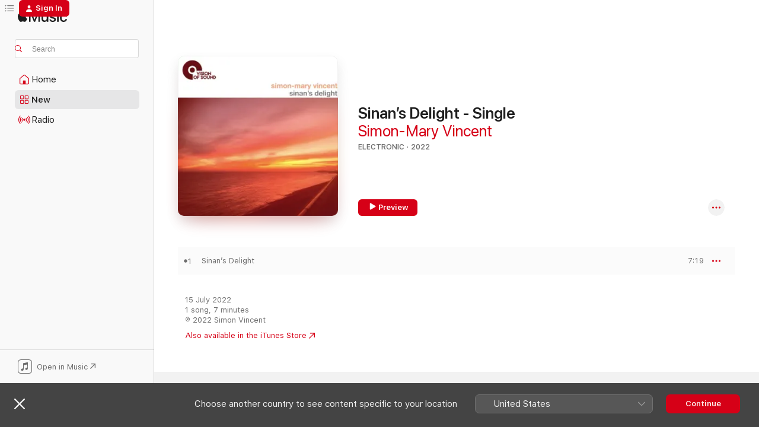

--- FILE ---
content_type: text/html
request_url: https://music.apple.com/gb/album/sinans-delight-single/1635305035
body_size: 17475
content:
<!DOCTYPE html>
<html dir="ltr" lang="en-GB">
    <head>
        <!-- prettier-ignore -->
        <meta charset="utf-8">
        <!-- prettier-ignore -->
        <meta http-equiv="X-UA-Compatible" content="IE=edge">
        <!-- prettier-ignore -->
        <meta
            name="viewport"
            content="width=device-width,initial-scale=1,interactive-widget=resizes-content"
        >
        <!-- prettier-ignore -->
        <meta name="applicable-device" content="pc,mobile">
        <!-- prettier-ignore -->
        <meta name="referrer" content="strict-origin">
        <!-- prettier-ignore -->
        <link
            rel="apple-touch-icon"
            sizes="180x180"
            href="/assets/favicon/favicon-180.png"
        >
        <!-- prettier-ignore -->
        <link
            rel="icon"
            type="image/png"
            sizes="32x32"
            href="/assets/favicon/favicon-32.png"
        >
        <!-- prettier-ignore -->
        <link
            rel="icon"
            type="image/png"
            sizes="16x16"
            href="/assets/favicon/favicon-16.png"
        >
        <!-- prettier-ignore -->
        <link
            rel="mask-icon"
            href="/assets/favicon/favicon.svg"
            color="#fa233b"
        >
        <!-- prettier-ignore -->
        <link rel="manifest" href="/manifest.json">

        <title>‎Sinan’s Delight - Single - Album by Simon-Mary Vincent - Apple Music</title><!-- HEAD_svelte-1cypuwr_START --><link rel="preconnect" href="//www.apple.com/wss/fonts" crossorigin="anonymous"><link rel="stylesheet" href="//www.apple.com/wss/fonts?families=SF+Pro,v4%7CSF+Pro+Icons,v1&amp;display=swap" type="text/css" referrerpolicy="strict-origin-when-cross-origin"><!-- HEAD_svelte-1cypuwr_END --><!-- HEAD_svelte-eg3hvx_START -->    <meta name="description" content="Listen to Sinan’s Delight - Single by Simon-Mary Vincent on Apple Music. 2022. 1 Song. Duration: 7 minutes."> <meta name="keywords" content="listen, Sinan’s Delight - Single, Simon-Mary Vincent, music, singles, songs, Electronic, streaming music, apple music"> <link rel="canonical" href="https://music.apple.com/gb/album/sinans-delight-single/1635305035">   <link rel="alternate" type="application/json+oembed" href="https://music.apple.com/api/oembed?url=https%3A%2F%2Fmusic.apple.com%2Fgb%2Falbum%2Fsinans-delight-single%2F1635305035" title="Sinan’s Delight - Single by Simon-Mary Vincent on Apple Music">  <meta name="al:ios:app_store_id" content="1108187390"> <meta name="al:ios:app_name" content="Apple Music"> <meta name="apple:content_id" content="1635305035"> <meta name="apple:title" content="Sinan’s Delight - Single"> <meta name="apple:description" content="Listen to Sinan’s Delight - Single by Simon-Mary Vincent on Apple Music. 2022. 1 Song. Duration: 7 minutes.">   <meta property="og:title" content="Sinan’s Delight - Single by Simon-Mary Vincent on Apple Music"> <meta property="og:description" content="Album · 2022 · 1 Song"> <meta property="og:site_name" content="Apple Music - Web Player"> <meta property="og:url" content="https://music.apple.com/gb/album/sinans-delight-single/1635305035"> <meta property="og:image" content="https://is1-ssl.mzstatic.com/image/thumb/Music112/v4/38/d7/1b/38d71bda-127a-bc13-8580-fddd4d7ecb92/198004089524.jpg/1200x630bf-60.jpg"> <meta property="og:image:secure_url" content="https://is1-ssl.mzstatic.com/image/thumb/Music112/v4/38/d7/1b/38d71bda-127a-bc13-8580-fddd4d7ecb92/198004089524.jpg/1200x630bf-60.jpg"> <meta property="og:image:alt" content="Sinan’s Delight - Single by Simon-Mary Vincent on Apple Music"> <meta property="og:image:width" content="1200"> <meta property="og:image:height" content="630"> <meta property="og:image:type" content="image/jpg"> <meta property="og:type" content="music.album"> <meta property="og:locale" content="en_GB">  <meta property="music:song_count" content="1"> <meta property="music:song" content="https://music.apple.com/gb/song/sinans-delight/1635305036"> <meta property="music:song:preview_url:secure_url" content="https://music.apple.com/gb/song/sinans-delight/1635305036"> <meta property="music:song:disc" content="1"> <meta property="music:song:duration" content="PT7M19S"> <meta property="music:song:track" content="1">   <meta property="music:musician" content="https://music.apple.com/gb/artist/simon-mary-vincent/1740133502"> <meta property="music:release_date" content="2022-07-15T00:00:00.000Z">   <meta name="twitter:title" content="Sinan’s Delight - Single by Simon-Mary Vincent on Apple Music"> <meta name="twitter:description" content="Album · 2022 · 1 Song"> <meta name="twitter:site" content="@AppleMusic"> <meta name="twitter:image" content="https://is1-ssl.mzstatic.com/image/thumb/Music112/v4/38/d7/1b/38d71bda-127a-bc13-8580-fddd4d7ecb92/198004089524.jpg/600x600bf-60.jpg"> <meta name="twitter:image:alt" content="Sinan’s Delight - Single by Simon-Mary Vincent on Apple Music"> <meta name="twitter:card" content="summary">       <!-- HTML_TAG_START -->
                <script id=schema:music-album type="application/ld+json">
                    {"@context":"http://schema.org","@type":"MusicAlbum","name":"Sinan’s Delight - Single","description":"Listen to Sinan’s Delight - Single by Simon-Mary Vincent on Apple Music. 2022. 1 Song. Duration: 7 minutes.","citation":[],"tracks":[{"@type":"MusicRecording","name":"Sinan’s Delight","duration":"PT7M19S","url":"https://music.apple.com/gb/song/sinans-delight/1635305036","offers":{"@type":"Offer","category":"free","price":0},"audio":{"@type":"AudioObject","potentialAction":{"@type":"ListenAction","expectsAcceptanceOf":{"@type":"Offer","category":"free"},"target":{"@type":"EntryPoint","actionPlatform":"https://music.apple.com/gb/song/sinans-delight/1635305036"}},"name":"Sinan’s Delight","contentUrl":"https://audio-ssl.itunes.apple.com/itunes-assets/AudioPreview112/v4/15/c2/5b/15c25ba0-5f86-ec1c-9c6b-3cc0ed24458d/mzaf_4141447134664401030.plus.aac.ep.m4a","duration":"PT7M19S","uploadDate":"2022-07-15","thumbnailUrl":"https://is1-ssl.mzstatic.com/image/thumb/Music112/v4/38/d7/1b/38d71bda-127a-bc13-8580-fddd4d7ecb92/198004089524.jpg/1200x630bb.jpg"}}],"workExample":[{"@type":"MusicAlbum","image":"https://is1-ssl.mzstatic.com/image/thumb/Music116/v4/e8/b1/7c/e8b17c0f-ed36-c425-a169-07bc2e090b32/198026021724.jpg/1200x630bb.jpg","url":"https://music.apple.com/gb/album/a-penny-beautiful-for-catherine-eddowes-single/1707086032","name":"A Penny Beautiful for Catherine Eddowes - Single"},{"@type":"MusicAlbum","image":"https://is1-ssl.mzstatic.com/image/thumb/Music221/v4/96/ba/ef/96baefec-78c8-0d75-aabb-91919f5c8db1/5060742690520.png/1200x630bb.jpg","url":"https://music.apple.com/gb/album/n%C3%A0dair-music-for-the-vernal-equinox/1737255255","name":"Nàdair: Music for the Vernal Equinox"},{"@type":"MusicAlbum","image":"https://is1-ssl.mzstatic.com/image/thumb/Music62/v4/50/36/7c/50367cd3-286e-c964-da17-a9cb039a6539/5060268641266.jpg/1200x630bb.jpg","url":"https://music.apple.com/gb/album/real-time-sound-sculpture-vol-1/1161909286","name":"Real-Time Sound Sculpture, Vol. 1"},{"@type":"MusicAlbum","image":"https://is1-ssl.mzstatic.com/image/thumb/Music221/v4/aa/85/98/aa85982f-2706-6bbd-e8da-69ec31feb23a/5060742690643.jpg/1200x630bb.jpg","url":"https://music.apple.com/gb/album/a-byland-saga-ep/1854726969","name":"A Byland Saga - EP"},{"@type":"MusicAlbum","image":"https://is1-ssl.mzstatic.com/image/thumb/Music221/v4/96/ba/d7/96bad78d-96ce-6ed1-f193-fe358c9fbb41/198500453676.jpg/1200x630bb.jpg","url":"https://music.apple.com/gb/album/comma-02-single/1736802925","name":"Comma 02 - Single"},{"@type":"MusicAlbum","image":"https://is1-ssl.mzstatic.com/image/thumb/Music221/v4/58/29/64/58296471-371e-71b2-7c33-63ab50c41531/198500524642.jpg/1200x630bb.jpg","url":"https://music.apple.com/gb/album/shinkansen-ep/1738312403","name":"Shinkansen - EP"},{"@type":"MusicAlbum","image":"https://is1-ssl.mzstatic.com/image/thumb/Music211/v4/80/97/95/80979556-865d-5d69-6fd8-a120a1dcd51f/198500525199.jpg/1200x630bb.jpg","url":"https://music.apple.com/gb/album/le-chiffre-single/1738327604","name":"Le Chiffre - Single"},{"@type":"MusicAlbum","image":"https://is1-ssl.mzstatic.com/image/thumb/Music118/v4/60/ed/dc/60eddcba-a72c-1678-4a3f-7b6e22a06425/643824049178.jpg/1200x630bb.jpg","url":"https://music.apple.com/gb/album/simon-vincent-autumn-revelations/1438429179","name":"Simon Vincent: Autumn Revelations"},{"@type":"MusicAlbum","image":"https://is1-ssl.mzstatic.com/image/thumb/Music30/v4/9d/9b/49/9d9b4911-a125-f281-db97-d43dfe046dcb/885767785106.jpg/1200x630bb.jpg","url":"https://music.apple.com/gb/album/simon-vincent-transients-1-single/1126142670","name":"Simon Vincent: Transients 1 - Single"},{"@type":"MusicAlbum","image":"https://is1-ssl.mzstatic.com/image/thumb/Music221/v4/7c/36/d8/7c36d89c-27c6-5684-c87c-82d27abe6fd6/199900129437.jpg/1200x630bb.jpg","url":"https://music.apple.com/gb/album/heart-and-soul-single/1854781572","name":"Heart and Soul - Single"},{"@type":"MusicAlbum","image":"https://is1-ssl.mzstatic.com/image/thumb/Music122/v4/ec/8c/21/ec8c211c-b58d-82c7-2ff8-d5031e562bd6/198500298130.jpg/1200x630bb.jpg","url":"https://music.apple.com/gb/album/mr-gees-magical-trombone-case-single/1733694988","name":"Mr. Gee's Magical Trombone Case - Single"},{"@type":"MusicAlbum","image":"https://is1-ssl.mzstatic.com/image/thumb/Music221/v4/55/7b/ec/557bec37-fb4c-773c-9fc1-58cf1ee3ea4b/5060742690100.jpg/1200x630bb.jpg","url":"https://music.apple.com/gb/album/electroacoustic-improvisations/1738508094","name":"Electroacoustic Improvisations"},{"@type":"MusicAlbum","image":"https://is1-ssl.mzstatic.com/image/thumb/Music211/v4/ff/0e/c1/ff0ec169-f6f7-6582-9edb-5c0cf541eee2/198999414493.jpg/1200x630bb.jpg","url":"https://music.apple.com/gb/album/realm-ep/1782064481","name":"Realm - EP"},{"@type":"MusicAlbum","image":"https://is1-ssl.mzstatic.com/image/thumb/Music111/v4/5b/34/df/5b34dfb9-e5e3-5e8d-b9ce-e574746c350d/5070000099903.jpg/1200x630bb.jpg","url":"https://music.apple.com/gb/album/simon-vincent-stations-of-the-cross/1225725551","name":"Simon Vincent: Stations of the Cross"},{"@type":"MusicAlbum","image":"https://is1-ssl.mzstatic.com/image/thumb/Music122/v4/23/cf/de/23cfde77-1e78-daf0-539c-948c7dd2430a/198004381369.jpg/1200x630bb.jpg","url":"https://music.apple.com/gb/album/three-green-hills-pieces-single/1645120011","name":"Three Green Hills Pieces - Single"},{"@type":"MusicRecording","name":"Sinan’s Delight","duration":"PT7M19S","url":"https://music.apple.com/gb/song/sinans-delight/1635305036","offers":{"@type":"Offer","category":"free","price":0},"audio":{"@type":"AudioObject","potentialAction":{"@type":"ListenAction","expectsAcceptanceOf":{"@type":"Offer","category":"free"},"target":{"@type":"EntryPoint","actionPlatform":"https://music.apple.com/gb/song/sinans-delight/1635305036"}},"name":"Sinan’s Delight","contentUrl":"https://audio-ssl.itunes.apple.com/itunes-assets/AudioPreview112/v4/15/c2/5b/15c25ba0-5f86-ec1c-9c6b-3cc0ed24458d/mzaf_4141447134664401030.plus.aac.ep.m4a","duration":"PT7M19S","uploadDate":"2022-07-15","thumbnailUrl":"https://is1-ssl.mzstatic.com/image/thumb/Music112/v4/38/d7/1b/38d71bda-127a-bc13-8580-fddd4d7ecb92/198004089524.jpg/1200x630bb.jpg"}}],"url":"https://music.apple.com/gb/album/sinans-delight-single/1635305035","image":"https://is1-ssl.mzstatic.com/image/thumb/Music112/v4/38/d7/1b/38d71bda-127a-bc13-8580-fddd4d7ecb92/198004089524.jpg/1200x630bb.jpg","potentialAction":{"@type":"ListenAction","expectsAcceptanceOf":{"@type":"Offer","category":"free"},"target":{"@type":"EntryPoint","actionPlatform":"https://music.apple.com/gb/album/sinans-delight-single/1635305035"}},"genre":["Electronic","Music","Dance"],"datePublished":"2022-07-15","byArtist":[{"@type":"MusicGroup","url":"https://music.apple.com/gb/artist/simon-mary-vincent/1740133502","name":"Simon-Mary Vincent"}]}
                </script>
                <!-- HTML_TAG_END -->    <!-- HEAD_svelte-eg3hvx_END -->
      <script type="module" crossorigin src="/assets/index~8a6f659a1b.js"></script>
      <link rel="stylesheet" href="/assets/index~99bed3cf08.css">
      <script type="module">import.meta.url;import("_").catch(()=>1);async function* g(){};window.__vite_is_modern_browser=true;</script>
      <script type="module">!function(){if(window.__vite_is_modern_browser)return;console.warn("vite: loading legacy chunks, syntax error above and the same error below should be ignored");var e=document.getElementById("vite-legacy-polyfill"),n=document.createElement("script");n.src=e.src,n.onload=function(){System.import(document.getElementById('vite-legacy-entry').getAttribute('data-src'))},document.body.appendChild(n)}();</script>
    </head>
    <body>
        <script src="/assets/focus-visible/focus-visible.min.js"></script>
        
        <script
            async
            src="/includes/js-cdn/musickit/v3/amp/musickit.js"
        ></script>
        <script
            type="module"
            async
            src="/includes/js-cdn/musickit/v3/components/musickit-components/musickit-components.esm.js"
        ></script>
        <script
            nomodule
            async
            src="/includes/js-cdn/musickit/v3/components/musickit-components/musickit-components.js"
        ></script>
        <svg style="display: none" xmlns="http://www.w3.org/2000/svg">
            <symbol id="play-circle-fill" viewBox="0 0 60 60">
                <path
                    class="icon-circle-fill__circle"
                    fill="var(--iconCircleFillBG, transparent)"
                    d="M30 60c16.411 0 30-13.617 30-30C60 13.588 46.382 0 29.971 0 13.588 0 .001 13.588.001 30c0 16.383 13.617 30 30 30Z"
                />
                <path
                    fill="var(--iconFillArrow, var(--keyColor, black))"
                    d="M24.411 41.853c-1.41.853-3.028.177-3.028-1.294V19.47c0-1.44 1.735-2.058 3.028-1.294l17.265 10.235a1.89 1.89 0 0 1 0 3.265L24.411 41.853Z"
                />
            </symbol>
        </svg>
        <div class="body-container">
              <div class="app-container svelte-t3vj1e" data-testid="app-container">   <div class="header svelte-rjjbqs" data-testid="header"><nav data-testid="navigation" class="navigation svelte-13li0vp"><div class="navigation__header svelte-13li0vp"><div data-testid="logo" class="logo svelte-1o7dz8w"> <a aria-label="Apple Music" role="img" href="https://music.apple.com/gb/home" class="svelte-1o7dz8w"><svg height="20" viewBox="0 0 83 20" width="83" xmlns="http://www.w3.org/2000/svg" class="logo" aria-hidden="true"><path d="M34.752 19.746V6.243h-.088l-5.433 13.503h-2.074L21.711 6.243h-.087v13.503h-2.548V1.399h3.235l5.833 14.621h.1l5.82-14.62h3.248v18.347h-2.56zm16.649 0h-2.586v-2.263h-.062c-.725 1.602-2.061 2.504-4.072 2.504-2.86 0-4.61-1.894-4.61-4.958V6.37h2.698v8.125c0 2.034.95 3.127 2.81 3.127 1.95 0 3.124-1.373 3.124-3.458V6.37H51.4v13.376zm7.394-13.618c3.06 0 5.046 1.73 5.134 4.196h-2.536c-.15-1.296-1.087-2.11-2.598-2.11-1.462 0-2.436.724-2.436 1.793 0 .839.6 1.41 2.023 1.741l2.136.496c2.686.636 3.71 1.704 3.71 3.636 0 2.442-2.236 4.12-5.333 4.12-3.285 0-5.26-1.64-5.509-4.183h2.673c.25 1.398 1.187 2.085 2.836 2.085 1.623 0 2.623-.687 2.623-1.78 0-.865-.487-1.373-1.924-1.704l-2.136-.508c-2.498-.585-3.735-1.806-3.735-3.75 0-2.391 2.049-4.032 5.072-4.032zM66.1 2.836c0-.878.7-1.577 1.561-1.577.862 0 1.55.7 1.55 1.577 0 .864-.688 1.576-1.55 1.576a1.573 1.573 0 0 1-1.56-1.576zm.212 3.534h2.698v13.376h-2.698zm14.089 4.603c-.275-1.424-1.324-2.556-3.085-2.556-2.086 0-3.46 1.767-3.46 4.64 0 2.938 1.386 4.642 3.485 4.642 1.66 0 2.748-.928 3.06-2.48H83C82.713 18.067 80.477 20 77.317 20c-3.76 0-6.208-2.62-6.208-6.942 0-4.247 2.448-6.93 6.183-6.93 3.385 0 5.446 2.213 5.683 4.845h-2.573zM10.824 3.189c-.698.834-1.805 1.496-2.913 1.398-.145-1.128.41-2.33 1.036-3.065C9.644.662 10.848.05 11.835 0c.121 1.178-.336 2.33-1.01 3.19zm.999 1.619c.624.049 2.425.244 3.578 1.98-.096.074-2.137 1.272-2.113 3.79.024 3.01 2.593 4.012 2.617 4.037-.024.074-.407 1.419-1.344 2.812-.817 1.224-1.657 2.422-3.002 2.447-1.297.024-1.73-.783-3.218-.783-1.489 0-1.97.758-3.194.807-1.297.048-2.28-1.297-3.097-2.52C.368 14.908-.904 10.408.825 7.375c.84-1.516 2.377-2.47 4.034-2.495 1.273-.023 2.45.857 3.218.857.769 0 2.137-1.027 3.746-.93z"></path></svg></a>   </div> <div class="search-input-wrapper svelte-nrtdem" data-testid="search-input"><div data-testid="amp-search-input" aria-controls="search-suggestions" aria-expanded="false" aria-haspopup="listbox" aria-owns="search-suggestions" class="search-input-container svelte-rg26q6" tabindex="-1" role=""><div class="flex-container svelte-rg26q6"><form id="search-input-form" class="svelte-rg26q6"><svg height="16" width="16" viewBox="0 0 16 16" class="search-svg" aria-hidden="true"><path d="M11.87 10.835c.018.015.035.03.051.047l3.864 3.863a.735.735 0 1 1-1.04 1.04l-3.863-3.864a.744.744 0 0 1-.047-.051 6.667 6.667 0 1 1 1.035-1.035zM6.667 12a5.333 5.333 0 1 0 0-10.667 5.333 5.333 0 0 0 0 10.667z"></path></svg> <input aria-autocomplete="list" aria-multiline="false" aria-controls="search-suggestions" aria-label="Search" placeholder="Search" spellcheck="false" autocomplete="off" autocorrect="off" autocapitalize="off" type="text" inputmode="search" class="search-input__text-field svelte-rg26q6" data-testid="search-input__text-field"></form> </div> <div data-testid="search-scope-bar"></div>   </div> </div></div> <div data-testid="navigation-content" class="navigation__content svelte-13li0vp" id="navigation" aria-hidden="false"><div class="navigation__scrollable-container svelte-13li0vp"><div data-testid="navigation-items-primary" class="navigation-items navigation-items--primary svelte-ng61m8"> <ul class="navigation-items__list svelte-ng61m8">  <li class="navigation-item navigation-item__home svelte-1a5yt87" aria-selected="false" data-testid="navigation-item"> <a href="https://music.apple.com/gb/home" class="navigation-item__link svelte-1a5yt87" role="button" data-testid="home" aria-pressed="false"><div class="navigation-item__content svelte-zhx7t9"> <span class="navigation-item__icon svelte-zhx7t9"> <svg width="24" height="24" viewBox="0 0 24 24" xmlns="http://www.w3.org/2000/svg" aria-hidden="true"><path d="M5.93 20.16a1.94 1.94 0 0 1-1.43-.502c-.334-.335-.502-.794-.502-1.393v-7.142c0-.362.062-.688.177-.953.123-.264.326-.529.6-.75l6.145-5.157c.176-.141.344-.247.52-.318.176-.07.362-.105.564-.105.194 0 .388.035.565.105.176.07.352.177.52.318l6.146 5.158c.273.23.467.476.59.75.124.264.177.59.177.96v7.134c0 .59-.159 1.058-.503 1.393-.335.335-.811.503-1.428.503H5.929Zm12.14-1.172c.221 0 .406-.07.547-.212a.688.688 0 0 0 .22-.511v-7.142c0-.177-.026-.344-.087-.459a.97.97 0 0 0-.265-.353l-6.154-5.149a.756.756 0 0 0-.177-.115.37.37 0 0 0-.15-.035.37.37 0 0 0-.158.035l-.177.115-6.145 5.15a.982.982 0 0 0-.274.352 1.13 1.13 0 0 0-.088.468v7.133c0 .203.08.379.23.511a.744.744 0 0 0 .546.212h12.133Zm-8.323-4.7c0-.176.062-.326.177-.432a.6.6 0 0 1 .423-.159h3.315c.176 0 .326.053.432.16s.159.255.159.431v4.973H9.756v-4.973Z"></path></svg> </span> <span class="navigation-item__label svelte-zhx7t9"> Home </span> </div></a>  </li>  <li class="navigation-item navigation-item__new svelte-1a5yt87" aria-selected="false" data-testid="navigation-item"> <a href="https://music.apple.com/gb/new" class="navigation-item__link svelte-1a5yt87" role="button" data-testid="new" aria-pressed="false"><div class="navigation-item__content svelte-zhx7t9"> <span class="navigation-item__icon svelte-zhx7t9"> <svg height="24" viewBox="0 0 24 24" width="24" aria-hidden="true"><path d="M9.92 11.354c.966 0 1.453-.487 1.453-1.49v-3.4c0-1.004-.487-1.483-1.453-1.483H6.452C5.487 4.981 5 5.46 5 6.464v3.4c0 1.003.487 1.49 1.452 1.49zm7.628 0c.965 0 1.452-.487 1.452-1.49v-3.4c0-1.004-.487-1.483-1.452-1.483h-3.46c-.974 0-1.46.479-1.46 1.483v3.4c0 1.003.486 1.49 1.46 1.49zm-7.65-1.073h-3.43c-.266 0-.396-.137-.396-.418v-3.4c0-.273.13-.41.396-.41h3.43c.265 0 .402.137.402.41v3.4c0 .281-.137.418-.403.418zm7.634 0h-3.43c-.273 0-.402-.137-.402-.418v-3.4c0-.273.129-.41.403-.41h3.43c.265 0 .395.137.395.41v3.4c0 .281-.13.418-.396.418zm-7.612 8.7c.966 0 1.453-.48 1.453-1.483v-3.407c0-.996-.487-1.483-1.453-1.483H6.452c-.965 0-1.452.487-1.452 1.483v3.407c0 1.004.487 1.483 1.452 1.483zm7.628 0c.965 0 1.452-.48 1.452-1.483v-3.407c0-.996-.487-1.483-1.452-1.483h-3.46c-.974 0-1.46.487-1.46 1.483v3.407c0 1.004.486 1.483 1.46 1.483zm-7.65-1.072h-3.43c-.266 0-.396-.137-.396-.41v-3.4c0-.282.13-.418.396-.418h3.43c.265 0 .402.136.402.418v3.4c0 .273-.137.41-.403.41zm7.634 0h-3.43c-.273 0-.402-.137-.402-.41v-3.4c0-.282.129-.418.403-.418h3.43c.265 0 .395.136.395.418v3.4c0 .273-.13.41-.396.41z" fill-opacity=".95"></path></svg> </span> <span class="navigation-item__label svelte-zhx7t9"> New </span> </div></a>  </li>  <li class="navigation-item navigation-item__radio svelte-1a5yt87" aria-selected="false" data-testid="navigation-item"> <a href="https://music.apple.com/gb/radio" class="navigation-item__link svelte-1a5yt87" role="button" data-testid="radio" aria-pressed="false"><div class="navigation-item__content svelte-zhx7t9"> <span class="navigation-item__icon svelte-zhx7t9"> <svg width="24" height="24" viewBox="0 0 24 24" xmlns="http://www.w3.org/2000/svg" aria-hidden="true"><path d="M19.359 18.57C21.033 16.818 22 14.461 22 11.89s-.967-4.93-2.641-6.68c-.276-.292-.653-.26-.868-.023-.222.246-.176.591.085.868 1.466 1.535 2.272 3.593 2.272 5.835 0 2.241-.806 4.3-2.272 5.835-.261.268-.307.621-.085.86.215.245.592.276.868-.016zm-13.85.014c.222-.238.176-.59-.085-.86-1.474-1.535-2.272-3.593-2.272-5.834 0-2.242.798-4.3 2.272-5.835.261-.277.307-.622.085-.868-.215-.238-.592-.269-.868.023C2.967 6.96 2 9.318 2 11.89s.967 4.929 2.641 6.68c.276.29.653.26.868.014zm1.957-1.873c.223-.253.162-.583-.1-.867-.951-1.068-1.473-2.45-1.473-3.954 0-1.505.522-2.887 1.474-3.954.26-.284.322-.614.1-.876-.23-.26-.622-.26-.891.039-1.175 1.274-1.827 2.963-1.827 4.79 0 1.82.652 3.517 1.827 4.784.269.3.66.307.89.038zm9.958-.038c1.175-1.267 1.827-2.964 1.827-4.783 0-1.828-.652-3.517-1.827-4.791-.269-.3-.66-.3-.89-.039-.23.262-.162.592.092.876.96 1.067 1.481 2.449 1.481 3.954 0 1.504-.522 2.886-1.481 3.954-.254.284-.323.614-.092.867.23.269.621.261.89-.038zm-8.061-1.966c.23-.26.13-.568-.092-.883-.415-.522-.63-1.197-.63-1.934 0-.737.215-1.413.63-1.943.222-.307.322-.614.092-.875s-.653-.261-.906.054a4.385 4.385 0 0 0-.968 2.764 4.38 4.38 0 0 0 .968 2.756c.253.322.675.322.906.061zm6.18-.061a4.38 4.38 0 0 0 .968-2.756 4.385 4.385 0 0 0-.968-2.764c-.253-.315-.675-.315-.906-.054-.23.261-.138.568.092.875.415.53.63 1.206.63 1.943 0 .737-.215 1.412-.63 1.934-.23.315-.322.622-.092.883s.653.261.906-.061zm-3.547-.967c.96 0 1.789-.814 1.789-1.797s-.83-1.789-1.789-1.789c-.96 0-1.781.806-1.781 1.789 0 .983.821 1.797 1.781 1.797z"></path></svg> </span> <span class="navigation-item__label svelte-zhx7t9"> Radio </span> </div></a>  </li>  <li class="navigation-item navigation-item__search svelte-1a5yt87" aria-selected="false" data-testid="navigation-item"> <a href="https://music.apple.com/gb/search" class="navigation-item__link svelte-1a5yt87" role="button" data-testid="search" aria-pressed="false"><div class="navigation-item__content svelte-zhx7t9"> <span class="navigation-item__icon svelte-zhx7t9"> <svg height="24" viewBox="0 0 24 24" width="24" aria-hidden="true"><path d="M17.979 18.553c.476 0 .813-.366.813-.835a.807.807 0 0 0-.235-.586l-3.45-3.457a5.61 5.61 0 0 0 1.158-3.413c0-3.098-2.535-5.633-5.633-5.633C7.542 4.63 5 7.156 5 10.262c0 3.098 2.534 5.632 5.632 5.632a5.614 5.614 0 0 0 3.274-1.055l3.472 3.472a.835.835 0 0 0 .6.242zm-7.347-3.875c-2.417 0-4.416-2-4.416-4.416 0-2.417 2-4.417 4.416-4.417 2.417 0 4.417 2 4.417 4.417s-2 4.416-4.417 4.416z" fill-opacity=".95"></path></svg> </span> <span class="navigation-item__label svelte-zhx7t9"> Search </span> </div></a>  </li></ul> </div>   </div> <div class="navigation__native-cta"><div slot="native-cta"><div data-testid="native-cta" class="native-cta svelte-6xh86f  native-cta--authenticated"><button class="native-cta__button svelte-6xh86f" data-testid="native-cta-button"><span class="native-cta__app-icon svelte-6xh86f"><svg width="24" height="24" xmlns="http://www.w3.org/2000/svg" xml:space="preserve" style="fill-rule:evenodd;clip-rule:evenodd;stroke-linejoin:round;stroke-miterlimit:2" viewBox="0 0 24 24" slot="app-icon" aria-hidden="true"><path d="M22.567 1.496C21.448.393 19.956.045 17.293.045H6.566c-2.508 0-4.028.376-5.12 1.465C.344 2.601 0 4.09 0 6.611v10.727c0 2.695.33 4.18 1.432 5.257 1.106 1.103 2.595 1.45 5.275 1.45h10.586c2.663 0 4.169-.347 5.274-1.45C23.656 21.504 24 20.033 24 17.338V6.752c0-2.694-.344-4.179-1.433-5.256Zm.411 4.9v11.299c0 1.898-.338 3.286-1.188 4.137-.851.864-2.256 1.191-4.141 1.191H6.35c-1.884 0-3.303-.341-4.154-1.191-.85-.851-1.174-2.239-1.174-4.137V6.54c0-2.014.324-3.445 1.16-4.295.851-.864 2.312-1.177 4.313-1.177h11.154c1.885 0 3.29.341 4.141 1.191.864.85 1.188 2.239 1.188 4.137Z" style="fill-rule:nonzero"></path><path d="M7.413 19.255c.987 0 2.48-.728 2.48-2.672v-6.385c0-.35.063-.428.378-.494l5.298-1.095c.351-.067.534.025.534.333l.035 4.286c0 .337-.182.586-.53.652l-1.014.228c-1.361.3-2.007.923-2.007 1.937 0 1.017.79 1.748 1.926 1.748.986 0 2.444-.679 2.444-2.64V5.654c0-.636-.279-.821-1.016-.66L9.646 6.298c-.448.091-.674.329-.674.699l.035 7.697c0 .336-.148.546-.446.613l-1.067.21c-1.329.266-1.986.93-1.986 1.993 0 1.017.786 1.745 1.905 1.745Z" style="fill-rule:nonzero"></path></svg></span> <span class="native-cta__label svelte-6xh86f">Open in Music</span> <span class="native-cta__arrow svelte-6xh86f"><svg height="16" width="16" viewBox="0 0 16 16" class="native-cta-action" aria-hidden="true"><path d="M1.559 16 13.795 3.764v8.962H16V0H3.274v2.205h8.962L0 14.441 1.559 16z"></path></svg></span></button> </div>  </div></div></div> </nav> </div>  <div class="player-bar player-bar__floating-player svelte-1rr9v04" data-testid="player-bar" aria-label="Music controls" aria-hidden="false">   </div>   <div id="scrollable-page" class="scrollable-page svelte-mt0bfj" data-main-content data-testid="main-section" aria-hidden="false"><main data-testid="main" class="svelte-bzjlhs"><div class="content-container svelte-bzjlhs" data-testid="content-container"><div class="search-input-wrapper svelte-nrtdem" data-testid="search-input"><div data-testid="amp-search-input" aria-controls="search-suggestions" aria-expanded="false" aria-haspopup="listbox" aria-owns="search-suggestions" class="search-input-container svelte-rg26q6" tabindex="-1" role=""><div class="flex-container svelte-rg26q6"><form id="search-input-form" class="svelte-rg26q6"><svg height="16" width="16" viewBox="0 0 16 16" class="search-svg" aria-hidden="true"><path d="M11.87 10.835c.018.015.035.03.051.047l3.864 3.863a.735.735 0 1 1-1.04 1.04l-3.863-3.864a.744.744 0 0 1-.047-.051 6.667 6.667 0 1 1 1.035-1.035zM6.667 12a5.333 5.333 0 1 0 0-10.667 5.333 5.333 0 0 0 0 10.667z"></path></svg> <input value="" aria-autocomplete="list" aria-multiline="false" aria-controls="search-suggestions" aria-label="Search" placeholder="Search" spellcheck="false" autocomplete="off" autocorrect="off" autocapitalize="off" type="text" inputmode="search" class="search-input__text-field svelte-rg26q6" data-testid="search-input__text-field"></form> </div> <div data-testid="search-scope-bar"> </div>   </div> </div>      <div class="section svelte-wa5vzl" data-testid="section-container" aria-label="Featured"> <div class="section-content svelte-wa5vzl" data-testid="section-content">  <div class="container-detail-header svelte-1uuona0 container-detail-header--no-description" data-testid="container-detail-header"><div slot="artwork"><div class="artwork__radiosity svelte-1agpw2h"> <div data-testid="artwork-component" class="artwork-component artwork-component--aspect-ratio artwork-component--orientation-square svelte-uduhys        artwork-component--has-borders" style="
            --artwork-bg-color: #ffffff;
            --aspect-ratio: 1;
            --placeholder-bg-color: #ffffff;
       ">   <picture class="svelte-uduhys"><source sizes=" (max-width:1319px) 296px,(min-width:1320px) and (max-width:1679px) 316px,316px" srcset="https://is1-ssl.mzstatic.com/image/thumb/Music112/v4/38/d7/1b/38d71bda-127a-bc13-8580-fddd4d7ecb92/198004089524.jpg/296x296bb.webp 296w,https://is1-ssl.mzstatic.com/image/thumb/Music112/v4/38/d7/1b/38d71bda-127a-bc13-8580-fddd4d7ecb92/198004089524.jpg/316x316bb.webp 316w,https://is1-ssl.mzstatic.com/image/thumb/Music112/v4/38/d7/1b/38d71bda-127a-bc13-8580-fddd4d7ecb92/198004089524.jpg/592x592bb.webp 592w,https://is1-ssl.mzstatic.com/image/thumb/Music112/v4/38/d7/1b/38d71bda-127a-bc13-8580-fddd4d7ecb92/198004089524.jpg/632x632bb.webp 632w" type="image/webp"> <source sizes=" (max-width:1319px) 296px,(min-width:1320px) and (max-width:1679px) 316px,316px" srcset="https://is1-ssl.mzstatic.com/image/thumb/Music112/v4/38/d7/1b/38d71bda-127a-bc13-8580-fddd4d7ecb92/198004089524.jpg/296x296bb-60.jpg 296w,https://is1-ssl.mzstatic.com/image/thumb/Music112/v4/38/d7/1b/38d71bda-127a-bc13-8580-fddd4d7ecb92/198004089524.jpg/316x316bb-60.jpg 316w,https://is1-ssl.mzstatic.com/image/thumb/Music112/v4/38/d7/1b/38d71bda-127a-bc13-8580-fddd4d7ecb92/198004089524.jpg/592x592bb-60.jpg 592w,https://is1-ssl.mzstatic.com/image/thumb/Music112/v4/38/d7/1b/38d71bda-127a-bc13-8580-fddd4d7ecb92/198004089524.jpg/632x632bb-60.jpg 632w" type="image/jpeg"> <img alt="" class="artwork-component__contents artwork-component__image svelte-uduhys" loading="lazy" src="/assets/artwork/1x1.gif" role="presentation" decoding="async" width="316" height="316" fetchpriority="auto" style="opacity: 1;"></picture> </div></div> <div data-testid="artwork-component" class="artwork-component artwork-component--aspect-ratio artwork-component--orientation-square svelte-uduhys        artwork-component--has-borders" style="
            --artwork-bg-color: #ffffff;
            --aspect-ratio: 1;
            --placeholder-bg-color: #ffffff;
       ">   <picture class="svelte-uduhys"><source sizes=" (max-width:1319px) 296px,(min-width:1320px) and (max-width:1679px) 316px,316px" srcset="https://is1-ssl.mzstatic.com/image/thumb/Music112/v4/38/d7/1b/38d71bda-127a-bc13-8580-fddd4d7ecb92/198004089524.jpg/296x296bb.webp 296w,https://is1-ssl.mzstatic.com/image/thumb/Music112/v4/38/d7/1b/38d71bda-127a-bc13-8580-fddd4d7ecb92/198004089524.jpg/316x316bb.webp 316w,https://is1-ssl.mzstatic.com/image/thumb/Music112/v4/38/d7/1b/38d71bda-127a-bc13-8580-fddd4d7ecb92/198004089524.jpg/592x592bb.webp 592w,https://is1-ssl.mzstatic.com/image/thumb/Music112/v4/38/d7/1b/38d71bda-127a-bc13-8580-fddd4d7ecb92/198004089524.jpg/632x632bb.webp 632w" type="image/webp"> <source sizes=" (max-width:1319px) 296px,(min-width:1320px) and (max-width:1679px) 316px,316px" srcset="https://is1-ssl.mzstatic.com/image/thumb/Music112/v4/38/d7/1b/38d71bda-127a-bc13-8580-fddd4d7ecb92/198004089524.jpg/296x296bb-60.jpg 296w,https://is1-ssl.mzstatic.com/image/thumb/Music112/v4/38/d7/1b/38d71bda-127a-bc13-8580-fddd4d7ecb92/198004089524.jpg/316x316bb-60.jpg 316w,https://is1-ssl.mzstatic.com/image/thumb/Music112/v4/38/d7/1b/38d71bda-127a-bc13-8580-fddd4d7ecb92/198004089524.jpg/592x592bb-60.jpg 592w,https://is1-ssl.mzstatic.com/image/thumb/Music112/v4/38/d7/1b/38d71bda-127a-bc13-8580-fddd4d7ecb92/198004089524.jpg/632x632bb-60.jpg 632w" type="image/jpeg"> <img alt="Sinan’s Delight - Single" class="artwork-component__contents artwork-component__image svelte-uduhys" loading="lazy" src="/assets/artwork/1x1.gif" role="presentation" decoding="async" width="316" height="316" fetchpriority="auto" style="opacity: 1;"></picture> </div></div> <div class="headings svelte-1uuona0"> <h1 class="headings__title svelte-1uuona0" data-testid="non-editable-product-title"><span dir="auto">Sinan’s Delight - Single</span> <span class="headings__badges svelte-1uuona0">   </span></h1> <div class="headings__subtitles svelte-1uuona0" data-testid="product-subtitles"> <a data-testid="click-action" class="click-action svelte-c0t0j2" href="https://music.apple.com/gb/artist/simon-mary-vincent/1740133502">Simon-Mary Vincent</a> </div> <div class="headings__tertiary-titles"> </div> <div class="headings__metadata-bottom svelte-1uuona0">ELECTRONIC · 2022 </div></div>  <div class="primary-actions svelte-1uuona0"><div class="primary-actions__button primary-actions__button--play svelte-1uuona0"><div data-testid="button-action" class="button svelte-rka6wn primary"><button data-testid="click-action" class="click-action svelte-c0t0j2" aria-label="" ><span class="icon svelte-rka6wn" data-testid="play-icon"><svg height="16" viewBox="0 0 16 16" width="16"><path d="m4.4 15.14 10.386-6.096c.842-.459.794-1.64 0-2.097L4.401.85c-.87-.53-2-.12-2 .82v12.625c0 .966 1.06 1.4 2 .844z"></path></svg></span>  Preview</button> </div> </div> <div class="primary-actions__button primary-actions__button--shuffle svelte-1uuona0"> </div></div> <div class="secondary-actions svelte-1uuona0"><div class="secondary-actions svelte-1agpw2h" slot="secondary-actions">  <div class="cloud-buttons svelte-u0auos" data-testid="cloud-buttons">  <amp-contextual-menu-button config="[object Object]" class="svelte-1sn4kz"> <span aria-label="MORE" class="more-button svelte-1sn4kz more-button--platter" data-testid="more-button" slot="trigger-content"><svg width="28" height="28" viewBox="0 0 28 28" class="glyph" xmlns="http://www.w3.org/2000/svg"><circle fill="var(--iconCircleFill, transparent)" cx="14" cy="14" r="14"></circle><path fill="var(--iconEllipsisFill, white)" d="M10.105 14c0-.87-.687-1.55-1.564-1.55-.862 0-1.557.695-1.557 1.55 0 .848.695 1.55 1.557 1.55.855 0 1.564-.702 1.564-1.55zm5.437 0c0-.87-.68-1.55-1.542-1.55A1.55 1.55 0 0012.45 14c0 .848.695 1.55 1.55 1.55.848 0 1.542-.702 1.542-1.55zm5.474 0c0-.87-.687-1.55-1.557-1.55-.87 0-1.564.695-1.564 1.55 0 .848.694 1.55 1.564 1.55.848 0 1.557-.702 1.557-1.55z"></path></svg></span> </amp-contextual-menu-button></div></div></div></div> </div>   </div><div class="section svelte-wa5vzl" data-testid="section-container"> <div class="section-content svelte-wa5vzl" data-testid="section-content">  <div class="placeholder-table svelte-wa5vzl"> <div><div class="placeholder-row svelte-wa5vzl placeholder-row--even placeholder-row--album"></div></div></div> </div>   </div><div class="section svelte-wa5vzl" data-testid="section-container"> <div class="section-content svelte-wa5vzl" data-testid="section-content"> <div class="tracklist-footer svelte-1tm9k9g tracklist-footer--album" data-testid="tracklist-footer"><div class="footer-body svelte-1tm9k9g"><p class="description svelte-1tm9k9g" data-testid="tracklist-footer-description">15 July 2022
1 song, 7 minutes
℗ 2022 Simon Vincent</p>  <div class="tracklist-footer__native-cta-wrapper svelte-1tm9k9g"><div class="button svelte-yk984v       button--text-button" data-testid="button-base-wrapper"><button data-testid="button-base" aria-label="Also available in the iTunes Store" type="button"  class="svelte-yk984v link"> Also available in the iTunes Store <svg height="16" width="16" viewBox="0 0 16 16" class="web-to-native__action" aria-hidden="true" data-testid="cta-button-arrow-icon"><path d="M1.559 16 13.795 3.764v8.962H16V0H3.274v2.205h8.962L0 14.441 1.559 16z"></path></svg> </button> </div></div></div> <div class="tracklist-footer__friends svelte-1tm9k9g"> </div></div></div>   </div><div class="section svelte-wa5vzl      section--alternate" data-testid="section-container"> <div class="section-content svelte-wa5vzl" data-testid="section-content"> <div class="spacer-wrapper svelte-14fis98"></div></div>   </div><div class="section svelte-wa5vzl      section--alternate" data-testid="section-container" aria-label="More by Simon-Mary Vincent"> <div class="section-content svelte-wa5vzl" data-testid="section-content"><div class="header svelte-rnrb59">  <div class="header-title-wrapper svelte-rnrb59">   <h2 class="title svelte-rnrb59" data-testid="header-title"><span class="dir-wrapper" dir="auto">More by Simon-Mary Vincent</span></h2> </div>   </div>   <div class="svelte-1dd7dqt shelf"><section data-testid="shelf-component" class="shelf-grid shelf-grid--onhover svelte-12rmzef" style="
            --grid-max-content-xsmall: 144px; --grid-column-gap-xsmall: 10px; --grid-row-gap-xsmall: 24px; --grid-small: 4; --grid-column-gap-small: 20px; --grid-row-gap-small: 24px; --grid-medium: 5; --grid-column-gap-medium: 20px; --grid-row-gap-medium: 24px; --grid-large: 6; --grid-column-gap-large: 20px; --grid-row-gap-large: 24px; --grid-xlarge: 6; --grid-column-gap-xlarge: 20px; --grid-row-gap-xlarge: 24px;
            --grid-type: G;
            --grid-rows: 1;
            --standard-lockup-shadow-offset: 15px;
            
        "> <div class="shelf-grid__body svelte-12rmzef" data-testid="shelf-body">   <button disabled aria-label="Previous Page" type="button" class="shelf-grid-nav__arrow shelf-grid-nav__arrow--left svelte-1xmivhv" data-testid="shelf-button-left" style="--offset: 
                        calc(25px * -1);
                    ;"><svg viewBox="0 0 9 31" xmlns="http://www.w3.org/2000/svg"><path d="M5.275 29.46a1.61 1.61 0 0 0 1.456 1.077c1.018 0 1.772-.737 1.772-1.737 0-.526-.277-1.186-.449-1.62l-4.68-11.912L8.05 3.363c.172-.442.45-1.116.45-1.625A1.702 1.702 0 0 0 6.728.002a1.603 1.603 0 0 0-1.456 1.09L.675 12.774c-.301.775-.677 1.744-.677 2.495 0 .754.376 1.705.677 2.498L5.272 29.46Z"></path></svg></button> <ul slot="shelf-content" class="shelf-grid__list shelf-grid__list--grid-type-G shelf-grid__list--grid-rows-1 svelte-12rmzef" role="list" tabindex="-1" data-testid="shelf-item-list">   <li class="shelf-grid__list-item svelte-12rmzef" data-index="0" aria-hidden="true"><div class="svelte-12rmzef"><div class="square-lockup-wrapper" data-testid="square-lockup-wrapper">  <div class="product-lockup svelte-1tr6noh" aria-label="A Penny Beautiful for Catherine Eddowes - Single, 2023" data-testid="product-lockup"><div class="product-lockup__artwork svelte-1tr6noh has-controls" aria-hidden="false"> <div data-testid="artwork-component" class="artwork-component artwork-component--aspect-ratio artwork-component--orientation-square svelte-uduhys    artwork-component--fullwidth    artwork-component--has-borders" style="
            --artwork-bg-color: #94163b;
            --aspect-ratio: 1;
            --placeholder-bg-color: #94163b;
       ">   <picture class="svelte-uduhys"><source sizes=" (max-width:1319px) 296px,(min-width:1320px) and (max-width:1679px) 316px,316px" srcset="https://is1-ssl.mzstatic.com/image/thumb/Music116/v4/e8/b1/7c/e8b17c0f-ed36-c425-a169-07bc2e090b32/198026021724.jpg/296x296bf.webp 296w,https://is1-ssl.mzstatic.com/image/thumb/Music116/v4/e8/b1/7c/e8b17c0f-ed36-c425-a169-07bc2e090b32/198026021724.jpg/316x316bf.webp 316w,https://is1-ssl.mzstatic.com/image/thumb/Music116/v4/e8/b1/7c/e8b17c0f-ed36-c425-a169-07bc2e090b32/198026021724.jpg/592x592bf.webp 592w,https://is1-ssl.mzstatic.com/image/thumb/Music116/v4/e8/b1/7c/e8b17c0f-ed36-c425-a169-07bc2e090b32/198026021724.jpg/632x632bf.webp 632w" type="image/webp"> <source sizes=" (max-width:1319px) 296px,(min-width:1320px) and (max-width:1679px) 316px,316px" srcset="https://is1-ssl.mzstatic.com/image/thumb/Music116/v4/e8/b1/7c/e8b17c0f-ed36-c425-a169-07bc2e090b32/198026021724.jpg/296x296bf-60.jpg 296w,https://is1-ssl.mzstatic.com/image/thumb/Music116/v4/e8/b1/7c/e8b17c0f-ed36-c425-a169-07bc2e090b32/198026021724.jpg/316x316bf-60.jpg 316w,https://is1-ssl.mzstatic.com/image/thumb/Music116/v4/e8/b1/7c/e8b17c0f-ed36-c425-a169-07bc2e090b32/198026021724.jpg/592x592bf-60.jpg 592w,https://is1-ssl.mzstatic.com/image/thumb/Music116/v4/e8/b1/7c/e8b17c0f-ed36-c425-a169-07bc2e090b32/198026021724.jpg/632x632bf-60.jpg 632w" type="image/jpeg"> <img alt="A Penny Beautiful for Catherine Eddowes - Single" class="artwork-component__contents artwork-component__image svelte-uduhys" loading="lazy" src="/assets/artwork/1x1.gif" role="presentation" decoding="async" width="316" height="316" fetchpriority="auto" style="opacity: 1;"></picture> </div> <div class="square-lockup__social svelte-152pqr7" slot="artwork-metadata-overlay"></div> <div data-testid="lockup-control" class="product-lockup__controls svelte-1tr6noh"><a class="product-lockup__link svelte-1tr6noh" data-testid="product-lockup-link" aria-label="A Penny Beautiful for Catherine Eddowes - Single, 2023" href="https://music.apple.com/gb/album/a-penny-beautiful-for-catherine-eddowes-single/1707086032">A Penny Beautiful for Catherine Eddowes - Single</a> <div data-testid="play-button" class="product-lockup__play-button svelte-1tr6noh"><button aria-label="Play A Penny Beautiful for Catherine Eddowes - Single" class="play-button svelte-19j07e7 play-button--platter" data-testid="play-button"><svg aria-hidden="true" class="icon play-svg" data-testid="play-icon" iconState="play"><use href="#play-circle-fill"></use></svg> </button> </div> <div data-testid="context-button" class="product-lockup__context-button svelte-1tr6noh"><div slot="context-button"><amp-contextual-menu-button config="[object Object]" class="svelte-1sn4kz"> <span aria-label="MORE" class="more-button svelte-1sn4kz more-button--platter  more-button--material" data-testid="more-button" slot="trigger-content"><svg width="28" height="28" viewBox="0 0 28 28" class="glyph" xmlns="http://www.w3.org/2000/svg"><circle fill="var(--iconCircleFill, transparent)" cx="14" cy="14" r="14"></circle><path fill="var(--iconEllipsisFill, white)" d="M10.105 14c0-.87-.687-1.55-1.564-1.55-.862 0-1.557.695-1.557 1.55 0 .848.695 1.55 1.557 1.55.855 0 1.564-.702 1.564-1.55zm5.437 0c0-.87-.68-1.55-1.542-1.55A1.55 1.55 0 0012.45 14c0 .848.695 1.55 1.55 1.55.848 0 1.542-.702 1.542-1.55zm5.474 0c0-.87-.687-1.55-1.557-1.55-.87 0-1.564.695-1.564 1.55 0 .848.694 1.55 1.564 1.55.848 0 1.557-.702 1.557-1.55z"></path></svg></span> </amp-contextual-menu-button></div></div></div></div> <div class="product-lockup__content svelte-1tr6noh"> <div class="product-lockup__content-details svelte-1tr6noh product-lockup__content-details--no-subtitle-link" dir="auto"><div class="product-lockup__title-link svelte-1tr6noh product-lockup__title-link--multiline"> <div class="multiline-clamp svelte-1a7gcr6 multiline-clamp--overflow   multiline-clamp--with-badge" style="--mc-lineClamp: var(--defaultClampOverride, 2);" role="text"> <span class="multiline-clamp__text svelte-1a7gcr6"><a href="https://music.apple.com/gb/album/a-penny-beautiful-for-catherine-eddowes-single/1707086032" data-testid="product-lockup-title" class="product-lockup__title svelte-1tr6noh">A Penny Beautiful for Catherine Eddowes - Single</a></span><span class="multiline-clamp__badge svelte-1a7gcr6">  </span> </div> </div>  <p data-testid="product-lockup-subtitles" class="product-lockup__subtitle-links svelte-1tr6noh  product-lockup__subtitle-links--singlet"> <div class="multiline-clamp svelte-1a7gcr6 multiline-clamp--overflow" style="--mc-lineClamp: var(--defaultClampOverride, 1);" role="text"> <span class="multiline-clamp__text svelte-1a7gcr6"> <span data-testid="product-lockup-subtitle" class="product-lockup__subtitle svelte-1tr6noh">2023</span></span> </div></p></div></div> </div> </div> </div></li>   <li class="shelf-grid__list-item svelte-12rmzef" data-index="1" aria-hidden="true"><div class="svelte-12rmzef"><div class="square-lockup-wrapper" data-testid="square-lockup-wrapper">  <div class="product-lockup svelte-1tr6noh" aria-label="Nàdair: Music for the Vernal Equinox, 2024" data-testid="product-lockup"><div class="product-lockup__artwork svelte-1tr6noh has-controls" aria-hidden="false"> <div data-testid="artwork-component" class="artwork-component artwork-component--aspect-ratio artwork-component--orientation-square svelte-uduhys    artwork-component--fullwidth    artwork-component--has-borders" style="
            --artwork-bg-color: #c0bda1;
            --aspect-ratio: 1;
            --placeholder-bg-color: #c0bda1;
       ">   <picture class="svelte-uduhys"><source sizes=" (max-width:1319px) 296px,(min-width:1320px) and (max-width:1679px) 316px,316px" srcset="https://is1-ssl.mzstatic.com/image/thumb/Music221/v4/96/ba/ef/96baefec-78c8-0d75-aabb-91919f5c8db1/5060742690520.png/296x296bf.webp 296w,https://is1-ssl.mzstatic.com/image/thumb/Music221/v4/96/ba/ef/96baefec-78c8-0d75-aabb-91919f5c8db1/5060742690520.png/316x316bf.webp 316w,https://is1-ssl.mzstatic.com/image/thumb/Music221/v4/96/ba/ef/96baefec-78c8-0d75-aabb-91919f5c8db1/5060742690520.png/592x592bf.webp 592w,https://is1-ssl.mzstatic.com/image/thumb/Music221/v4/96/ba/ef/96baefec-78c8-0d75-aabb-91919f5c8db1/5060742690520.png/632x632bf.webp 632w" type="image/webp"> <source sizes=" (max-width:1319px) 296px,(min-width:1320px) and (max-width:1679px) 316px,316px" srcset="https://is1-ssl.mzstatic.com/image/thumb/Music221/v4/96/ba/ef/96baefec-78c8-0d75-aabb-91919f5c8db1/5060742690520.png/296x296bf-60.jpg 296w,https://is1-ssl.mzstatic.com/image/thumb/Music221/v4/96/ba/ef/96baefec-78c8-0d75-aabb-91919f5c8db1/5060742690520.png/316x316bf-60.jpg 316w,https://is1-ssl.mzstatic.com/image/thumb/Music221/v4/96/ba/ef/96baefec-78c8-0d75-aabb-91919f5c8db1/5060742690520.png/592x592bf-60.jpg 592w,https://is1-ssl.mzstatic.com/image/thumb/Music221/v4/96/ba/ef/96baefec-78c8-0d75-aabb-91919f5c8db1/5060742690520.png/632x632bf-60.jpg 632w" type="image/jpeg"> <img alt="Nàdair: Music for the Vernal Equinox" class="artwork-component__contents artwork-component__image svelte-uduhys" loading="lazy" src="/assets/artwork/1x1.gif" role="presentation" decoding="async" width="316" height="316" fetchpriority="auto" style="opacity: 1;"></picture> </div> <div class="square-lockup__social svelte-152pqr7" slot="artwork-metadata-overlay"></div> <div data-testid="lockup-control" class="product-lockup__controls svelte-1tr6noh"><a class="product-lockup__link svelte-1tr6noh" data-testid="product-lockup-link" aria-label="Nàdair: Music for the Vernal Equinox, 2024" href="https://music.apple.com/gb/album/n%C3%A0dair-music-for-the-vernal-equinox/1737255255">Nàdair: Music for the Vernal Equinox</a> <div data-testid="play-button" class="product-lockup__play-button svelte-1tr6noh"><button aria-label="Play Nàdair: Music for the Vernal Equinox" class="play-button svelte-19j07e7 play-button--platter" data-testid="play-button"><svg aria-hidden="true" class="icon play-svg" data-testid="play-icon" iconState="play"><use href="#play-circle-fill"></use></svg> </button> </div> <div data-testid="context-button" class="product-lockup__context-button svelte-1tr6noh"><div slot="context-button"><amp-contextual-menu-button config="[object Object]" class="svelte-1sn4kz"> <span aria-label="MORE" class="more-button svelte-1sn4kz more-button--platter  more-button--material" data-testid="more-button" slot="trigger-content"><svg width="28" height="28" viewBox="0 0 28 28" class="glyph" xmlns="http://www.w3.org/2000/svg"><circle fill="var(--iconCircleFill, transparent)" cx="14" cy="14" r="14"></circle><path fill="var(--iconEllipsisFill, white)" d="M10.105 14c0-.87-.687-1.55-1.564-1.55-.862 0-1.557.695-1.557 1.55 0 .848.695 1.55 1.557 1.55.855 0 1.564-.702 1.564-1.55zm5.437 0c0-.87-.68-1.55-1.542-1.55A1.55 1.55 0 0012.45 14c0 .848.695 1.55 1.55 1.55.848 0 1.542-.702 1.542-1.55zm5.474 0c0-.87-.687-1.55-1.557-1.55-.87 0-1.564.695-1.564 1.55 0 .848.694 1.55 1.564 1.55.848 0 1.557-.702 1.557-1.55z"></path></svg></span> </amp-contextual-menu-button></div></div></div></div> <div class="product-lockup__content svelte-1tr6noh"> <div class="product-lockup__content-details svelte-1tr6noh product-lockup__content-details--no-subtitle-link" dir="auto"><div class="product-lockup__title-link svelte-1tr6noh product-lockup__title-link--multiline"> <div class="multiline-clamp svelte-1a7gcr6 multiline-clamp--overflow   multiline-clamp--with-badge" style="--mc-lineClamp: var(--defaultClampOverride, 2);" role="text"> <span class="multiline-clamp__text svelte-1a7gcr6"><a href="https://music.apple.com/gb/album/n%C3%A0dair-music-for-the-vernal-equinox/1737255255" data-testid="product-lockup-title" class="product-lockup__title svelte-1tr6noh">Nàdair: Music for the Vernal Equinox</a></span><span class="multiline-clamp__badge svelte-1a7gcr6">  </span> </div> </div>  <p data-testid="product-lockup-subtitles" class="product-lockup__subtitle-links svelte-1tr6noh  product-lockup__subtitle-links--singlet"> <div class="multiline-clamp svelte-1a7gcr6 multiline-clamp--overflow" style="--mc-lineClamp: var(--defaultClampOverride, 1);" role="text"> <span class="multiline-clamp__text svelte-1a7gcr6"> <span data-testid="product-lockup-subtitle" class="product-lockup__subtitle svelte-1tr6noh">2024</span></span> </div></p></div></div> </div> </div> </div></li>   <li class="shelf-grid__list-item svelte-12rmzef" data-index="2" aria-hidden="true"><div class="svelte-12rmzef"><div class="square-lockup-wrapper" data-testid="square-lockup-wrapper">  <div class="product-lockup svelte-1tr6noh" aria-label="Real-Time Sound Sculpture, Vol. 1, 2016" data-testid="product-lockup"><div class="product-lockup__artwork svelte-1tr6noh has-controls" aria-hidden="false"> <div data-testid="artwork-component" class="artwork-component artwork-component--aspect-ratio artwork-component--orientation-square svelte-uduhys    artwork-component--fullwidth    artwork-component--has-borders" style="
            --artwork-bg-color: #2e2e2e;
            --aspect-ratio: 1;
            --placeholder-bg-color: #2e2e2e;
       ">   <picture class="svelte-uduhys"><source sizes=" (max-width:1319px) 296px,(min-width:1320px) and (max-width:1679px) 316px,316px" srcset="https://is1-ssl.mzstatic.com/image/thumb/Music62/v4/50/36/7c/50367cd3-286e-c964-da17-a9cb039a6539/5060268641266.jpg/296x296bf.webp 296w,https://is1-ssl.mzstatic.com/image/thumb/Music62/v4/50/36/7c/50367cd3-286e-c964-da17-a9cb039a6539/5060268641266.jpg/316x316bf.webp 316w,https://is1-ssl.mzstatic.com/image/thumb/Music62/v4/50/36/7c/50367cd3-286e-c964-da17-a9cb039a6539/5060268641266.jpg/592x592bf.webp 592w,https://is1-ssl.mzstatic.com/image/thumb/Music62/v4/50/36/7c/50367cd3-286e-c964-da17-a9cb039a6539/5060268641266.jpg/632x632bf.webp 632w" type="image/webp"> <source sizes=" (max-width:1319px) 296px,(min-width:1320px) and (max-width:1679px) 316px,316px" srcset="https://is1-ssl.mzstatic.com/image/thumb/Music62/v4/50/36/7c/50367cd3-286e-c964-da17-a9cb039a6539/5060268641266.jpg/296x296bf-60.jpg 296w,https://is1-ssl.mzstatic.com/image/thumb/Music62/v4/50/36/7c/50367cd3-286e-c964-da17-a9cb039a6539/5060268641266.jpg/316x316bf-60.jpg 316w,https://is1-ssl.mzstatic.com/image/thumb/Music62/v4/50/36/7c/50367cd3-286e-c964-da17-a9cb039a6539/5060268641266.jpg/592x592bf-60.jpg 592w,https://is1-ssl.mzstatic.com/image/thumb/Music62/v4/50/36/7c/50367cd3-286e-c964-da17-a9cb039a6539/5060268641266.jpg/632x632bf-60.jpg 632w" type="image/jpeg"> <img alt="Real-Time Sound Sculpture, Vol. 1" class="artwork-component__contents artwork-component__image svelte-uduhys" loading="lazy" src="/assets/artwork/1x1.gif" role="presentation" decoding="async" width="316" height="316" fetchpriority="auto" style="opacity: 1;"></picture> </div> <div class="square-lockup__social svelte-152pqr7" slot="artwork-metadata-overlay"></div> <div data-testid="lockup-control" class="product-lockup__controls svelte-1tr6noh"><a class="product-lockup__link svelte-1tr6noh" data-testid="product-lockup-link" aria-label="Real-Time Sound Sculpture, Vol. 1, 2016" href="https://music.apple.com/gb/album/real-time-sound-sculpture-vol-1/1161909286">Real-Time Sound Sculpture, Vol. 1</a> <div data-testid="play-button" class="product-lockup__play-button svelte-1tr6noh"><button aria-label="Play Real-Time Sound Sculpture, Vol. 1" class="play-button svelte-19j07e7 play-button--platter" data-testid="play-button"><svg aria-hidden="true" class="icon play-svg" data-testid="play-icon" iconState="play"><use href="#play-circle-fill"></use></svg> </button> </div> <div data-testid="context-button" class="product-lockup__context-button svelte-1tr6noh"><div slot="context-button"><amp-contextual-menu-button config="[object Object]" class="svelte-1sn4kz"> <span aria-label="MORE" class="more-button svelte-1sn4kz more-button--platter  more-button--material" data-testid="more-button" slot="trigger-content"><svg width="28" height="28" viewBox="0 0 28 28" class="glyph" xmlns="http://www.w3.org/2000/svg"><circle fill="var(--iconCircleFill, transparent)" cx="14" cy="14" r="14"></circle><path fill="var(--iconEllipsisFill, white)" d="M10.105 14c0-.87-.687-1.55-1.564-1.55-.862 0-1.557.695-1.557 1.55 0 .848.695 1.55 1.557 1.55.855 0 1.564-.702 1.564-1.55zm5.437 0c0-.87-.68-1.55-1.542-1.55A1.55 1.55 0 0012.45 14c0 .848.695 1.55 1.55 1.55.848 0 1.542-.702 1.542-1.55zm5.474 0c0-.87-.687-1.55-1.557-1.55-.87 0-1.564.695-1.564 1.55 0 .848.694 1.55 1.564 1.55.848 0 1.557-.702 1.557-1.55z"></path></svg></span> </amp-contextual-menu-button></div></div></div></div> <div class="product-lockup__content svelte-1tr6noh"> <div class="product-lockup__content-details svelte-1tr6noh product-lockup__content-details--no-subtitle-link" dir="auto"><div class="product-lockup__title-link svelte-1tr6noh product-lockup__title-link--multiline"> <div class="multiline-clamp svelte-1a7gcr6 multiline-clamp--overflow   multiline-clamp--with-badge" style="--mc-lineClamp: var(--defaultClampOverride, 2);" role="text"> <span class="multiline-clamp__text svelte-1a7gcr6"><a href="https://music.apple.com/gb/album/real-time-sound-sculpture-vol-1/1161909286" data-testid="product-lockup-title" class="product-lockup__title svelte-1tr6noh">Real-Time Sound Sculpture, Vol. 1</a></span><span class="multiline-clamp__badge svelte-1a7gcr6">  </span> </div> </div>  <p data-testid="product-lockup-subtitles" class="product-lockup__subtitle-links svelte-1tr6noh  product-lockup__subtitle-links--singlet"> <div class="multiline-clamp svelte-1a7gcr6 multiline-clamp--overflow" style="--mc-lineClamp: var(--defaultClampOverride, 1);" role="text"> <span class="multiline-clamp__text svelte-1a7gcr6"> <span data-testid="product-lockup-subtitle" class="product-lockup__subtitle svelte-1tr6noh">2016</span></span> </div></p></div></div> </div> </div> </div></li>   <li class="shelf-grid__list-item svelte-12rmzef" data-index="3" aria-hidden="true"><div class="svelte-12rmzef"><div class="square-lockup-wrapper" data-testid="square-lockup-wrapper">  <div class="product-lockup svelte-1tr6noh" aria-label="A Byland Saga - EP, 2025" data-testid="product-lockup"><div class="product-lockup__artwork svelte-1tr6noh has-controls" aria-hidden="false"> <div data-testid="artwork-component" class="artwork-component artwork-component--aspect-ratio artwork-component--orientation-square svelte-uduhys    artwork-component--fullwidth    artwork-component--has-borders" style="
            --artwork-bg-color: #6a5e21;
            --aspect-ratio: 1;
            --placeholder-bg-color: #6a5e21;
       ">   <picture class="svelte-uduhys"><source sizes=" (max-width:1319px) 296px,(min-width:1320px) and (max-width:1679px) 316px,316px" srcset="https://is1-ssl.mzstatic.com/image/thumb/Music221/v4/aa/85/98/aa85982f-2706-6bbd-e8da-69ec31feb23a/5060742690643.jpg/296x296bf.webp 296w,https://is1-ssl.mzstatic.com/image/thumb/Music221/v4/aa/85/98/aa85982f-2706-6bbd-e8da-69ec31feb23a/5060742690643.jpg/316x316bf.webp 316w,https://is1-ssl.mzstatic.com/image/thumb/Music221/v4/aa/85/98/aa85982f-2706-6bbd-e8da-69ec31feb23a/5060742690643.jpg/592x592bf.webp 592w,https://is1-ssl.mzstatic.com/image/thumb/Music221/v4/aa/85/98/aa85982f-2706-6bbd-e8da-69ec31feb23a/5060742690643.jpg/632x632bf.webp 632w" type="image/webp"> <source sizes=" (max-width:1319px) 296px,(min-width:1320px) and (max-width:1679px) 316px,316px" srcset="https://is1-ssl.mzstatic.com/image/thumb/Music221/v4/aa/85/98/aa85982f-2706-6bbd-e8da-69ec31feb23a/5060742690643.jpg/296x296bf-60.jpg 296w,https://is1-ssl.mzstatic.com/image/thumb/Music221/v4/aa/85/98/aa85982f-2706-6bbd-e8da-69ec31feb23a/5060742690643.jpg/316x316bf-60.jpg 316w,https://is1-ssl.mzstatic.com/image/thumb/Music221/v4/aa/85/98/aa85982f-2706-6bbd-e8da-69ec31feb23a/5060742690643.jpg/592x592bf-60.jpg 592w,https://is1-ssl.mzstatic.com/image/thumb/Music221/v4/aa/85/98/aa85982f-2706-6bbd-e8da-69ec31feb23a/5060742690643.jpg/632x632bf-60.jpg 632w" type="image/jpeg"> <img alt="A Byland Saga - EP" class="artwork-component__contents artwork-component__image svelte-uduhys" loading="lazy" src="/assets/artwork/1x1.gif" role="presentation" decoding="async" width="316" height="316" fetchpriority="auto" style="opacity: 1;"></picture> </div> <div class="square-lockup__social svelte-152pqr7" slot="artwork-metadata-overlay"></div> <div data-testid="lockup-control" class="product-lockup__controls svelte-1tr6noh"><a class="product-lockup__link svelte-1tr6noh" data-testid="product-lockup-link" aria-label="A Byland Saga - EP, 2025" href="https://music.apple.com/gb/album/a-byland-saga-ep/1854726969">A Byland Saga - EP</a> <div data-testid="play-button" class="product-lockup__play-button svelte-1tr6noh"><button aria-label="Play A Byland Saga - EP" class="play-button svelte-19j07e7 play-button--platter" data-testid="play-button"><svg aria-hidden="true" class="icon play-svg" data-testid="play-icon" iconState="play"><use href="#play-circle-fill"></use></svg> </button> </div> <div data-testid="context-button" class="product-lockup__context-button svelte-1tr6noh"><div slot="context-button"><amp-contextual-menu-button config="[object Object]" class="svelte-1sn4kz"> <span aria-label="MORE" class="more-button svelte-1sn4kz more-button--platter  more-button--material" data-testid="more-button" slot="trigger-content"><svg width="28" height="28" viewBox="0 0 28 28" class="glyph" xmlns="http://www.w3.org/2000/svg"><circle fill="var(--iconCircleFill, transparent)" cx="14" cy="14" r="14"></circle><path fill="var(--iconEllipsisFill, white)" d="M10.105 14c0-.87-.687-1.55-1.564-1.55-.862 0-1.557.695-1.557 1.55 0 .848.695 1.55 1.557 1.55.855 0 1.564-.702 1.564-1.55zm5.437 0c0-.87-.68-1.55-1.542-1.55A1.55 1.55 0 0012.45 14c0 .848.695 1.55 1.55 1.55.848 0 1.542-.702 1.542-1.55zm5.474 0c0-.87-.687-1.55-1.557-1.55-.87 0-1.564.695-1.564 1.55 0 .848.694 1.55 1.564 1.55.848 0 1.557-.702 1.557-1.55z"></path></svg></span> </amp-contextual-menu-button></div></div></div></div> <div class="product-lockup__content svelte-1tr6noh"> <div class="product-lockup__content-details svelte-1tr6noh product-lockup__content-details--no-subtitle-link" dir="auto"><div class="product-lockup__title-link svelte-1tr6noh product-lockup__title-link--multiline"> <div class="multiline-clamp svelte-1a7gcr6 multiline-clamp--overflow   multiline-clamp--with-badge" style="--mc-lineClamp: var(--defaultClampOverride, 2);" role="text"> <span class="multiline-clamp__text svelte-1a7gcr6"><a href="https://music.apple.com/gb/album/a-byland-saga-ep/1854726969" data-testid="product-lockup-title" class="product-lockup__title svelte-1tr6noh">A Byland Saga - EP</a></span><span class="multiline-clamp__badge svelte-1a7gcr6">  </span> </div> </div>  <p data-testid="product-lockup-subtitles" class="product-lockup__subtitle-links svelte-1tr6noh  product-lockup__subtitle-links--singlet"> <div class="multiline-clamp svelte-1a7gcr6 multiline-clamp--overflow" style="--mc-lineClamp: var(--defaultClampOverride, 1);" role="text"> <span class="multiline-clamp__text svelte-1a7gcr6"> <span data-testid="product-lockup-subtitle" class="product-lockup__subtitle svelte-1tr6noh">2025</span></span> </div></p></div></div> </div> </div> </div></li>   <li class="shelf-grid__list-item svelte-12rmzef" data-index="4" aria-hidden="true"><div class="svelte-12rmzef"><div class="square-lockup-wrapper" data-testid="square-lockup-wrapper">  <div class="product-lockup svelte-1tr6noh" aria-label="Comma 02 - Single, 2024" data-testid="product-lockup"><div class="product-lockup__artwork svelte-1tr6noh has-controls" aria-hidden="false"> <div data-testid="artwork-component" class="artwork-component artwork-component--aspect-ratio artwork-component--orientation-square svelte-uduhys    artwork-component--fullwidth    artwork-component--has-borders" style="
            --artwork-bg-color: #422e1f;
            --aspect-ratio: 1;
            --placeholder-bg-color: #422e1f;
       ">   <picture class="svelte-uduhys"><source sizes=" (max-width:1319px) 296px,(min-width:1320px) and (max-width:1679px) 316px,316px" srcset="https://is1-ssl.mzstatic.com/image/thumb/Music221/v4/96/ba/d7/96bad78d-96ce-6ed1-f193-fe358c9fbb41/198500453676.jpg/296x296bf.webp 296w,https://is1-ssl.mzstatic.com/image/thumb/Music221/v4/96/ba/d7/96bad78d-96ce-6ed1-f193-fe358c9fbb41/198500453676.jpg/316x316bf.webp 316w,https://is1-ssl.mzstatic.com/image/thumb/Music221/v4/96/ba/d7/96bad78d-96ce-6ed1-f193-fe358c9fbb41/198500453676.jpg/592x592bf.webp 592w,https://is1-ssl.mzstatic.com/image/thumb/Music221/v4/96/ba/d7/96bad78d-96ce-6ed1-f193-fe358c9fbb41/198500453676.jpg/632x632bf.webp 632w" type="image/webp"> <source sizes=" (max-width:1319px) 296px,(min-width:1320px) and (max-width:1679px) 316px,316px" srcset="https://is1-ssl.mzstatic.com/image/thumb/Music221/v4/96/ba/d7/96bad78d-96ce-6ed1-f193-fe358c9fbb41/198500453676.jpg/296x296bf-60.jpg 296w,https://is1-ssl.mzstatic.com/image/thumb/Music221/v4/96/ba/d7/96bad78d-96ce-6ed1-f193-fe358c9fbb41/198500453676.jpg/316x316bf-60.jpg 316w,https://is1-ssl.mzstatic.com/image/thumb/Music221/v4/96/ba/d7/96bad78d-96ce-6ed1-f193-fe358c9fbb41/198500453676.jpg/592x592bf-60.jpg 592w,https://is1-ssl.mzstatic.com/image/thumb/Music221/v4/96/ba/d7/96bad78d-96ce-6ed1-f193-fe358c9fbb41/198500453676.jpg/632x632bf-60.jpg 632w" type="image/jpeg"> <img alt="Comma 02 - Single" class="artwork-component__contents artwork-component__image svelte-uduhys" loading="lazy" src="/assets/artwork/1x1.gif" role="presentation" decoding="async" width="316" height="316" fetchpriority="auto" style="opacity: 1;"></picture> </div> <div class="square-lockup__social svelte-152pqr7" slot="artwork-metadata-overlay"></div> <div data-testid="lockup-control" class="product-lockup__controls svelte-1tr6noh"><a class="product-lockup__link svelte-1tr6noh" data-testid="product-lockup-link" aria-label="Comma 02 - Single, 2024" href="https://music.apple.com/gb/album/comma-02-single/1736802925">Comma 02 - Single</a> <div data-testid="play-button" class="product-lockup__play-button svelte-1tr6noh"><button aria-label="Play Comma 02 - Single" class="play-button svelte-19j07e7 play-button--platter" data-testid="play-button"><svg aria-hidden="true" class="icon play-svg" data-testid="play-icon" iconState="play"><use href="#play-circle-fill"></use></svg> </button> </div> <div data-testid="context-button" class="product-lockup__context-button svelte-1tr6noh"><div slot="context-button"><amp-contextual-menu-button config="[object Object]" class="svelte-1sn4kz"> <span aria-label="MORE" class="more-button svelte-1sn4kz more-button--platter  more-button--material" data-testid="more-button" slot="trigger-content"><svg width="28" height="28" viewBox="0 0 28 28" class="glyph" xmlns="http://www.w3.org/2000/svg"><circle fill="var(--iconCircleFill, transparent)" cx="14" cy="14" r="14"></circle><path fill="var(--iconEllipsisFill, white)" d="M10.105 14c0-.87-.687-1.55-1.564-1.55-.862 0-1.557.695-1.557 1.55 0 .848.695 1.55 1.557 1.55.855 0 1.564-.702 1.564-1.55zm5.437 0c0-.87-.68-1.55-1.542-1.55A1.55 1.55 0 0012.45 14c0 .848.695 1.55 1.55 1.55.848 0 1.542-.702 1.542-1.55zm5.474 0c0-.87-.687-1.55-1.557-1.55-.87 0-1.564.695-1.564 1.55 0 .848.694 1.55 1.564 1.55.848 0 1.557-.702 1.557-1.55z"></path></svg></span> </amp-contextual-menu-button></div></div></div></div> <div class="product-lockup__content svelte-1tr6noh"> <div class="product-lockup__content-details svelte-1tr6noh product-lockup__content-details--no-subtitle-link" dir="auto"><div class="product-lockup__title-link svelte-1tr6noh product-lockup__title-link--multiline"> <div class="multiline-clamp svelte-1a7gcr6 multiline-clamp--overflow   multiline-clamp--with-badge" style="--mc-lineClamp: var(--defaultClampOverride, 2);" role="text"> <span class="multiline-clamp__text svelte-1a7gcr6"><a href="https://music.apple.com/gb/album/comma-02-single/1736802925" data-testid="product-lockup-title" class="product-lockup__title svelte-1tr6noh">Comma 02 - Single</a></span><span class="multiline-clamp__badge svelte-1a7gcr6">  </span> </div> </div>  <p data-testid="product-lockup-subtitles" class="product-lockup__subtitle-links svelte-1tr6noh  product-lockup__subtitle-links--singlet"> <div class="multiline-clamp svelte-1a7gcr6 multiline-clamp--overflow" style="--mc-lineClamp: var(--defaultClampOverride, 1);" role="text"> <span class="multiline-clamp__text svelte-1a7gcr6"> <span data-testid="product-lockup-subtitle" class="product-lockup__subtitle svelte-1tr6noh">2024</span></span> </div></p></div></div> </div> </div> </div></li>   <li class="shelf-grid__list-item svelte-12rmzef" data-index="5" aria-hidden="true"><div class="svelte-12rmzef"><div class="square-lockup-wrapper" data-testid="square-lockup-wrapper">  <div class="product-lockup svelte-1tr6noh" aria-label="Shinkansen - EP, 2024" data-testid="product-lockup"><div class="product-lockup__artwork svelte-1tr6noh has-controls" aria-hidden="false"> <div data-testid="artwork-component" class="artwork-component artwork-component--aspect-ratio artwork-component--orientation-square svelte-uduhys    artwork-component--fullwidth    artwork-component--has-borders" style="
            --artwork-bg-color: #abaeb1;
            --aspect-ratio: 1;
            --placeholder-bg-color: #abaeb1;
       ">   <picture class="svelte-uduhys"><source sizes=" (max-width:1319px) 296px,(min-width:1320px) and (max-width:1679px) 316px,316px" srcset="https://is1-ssl.mzstatic.com/image/thumb/Music221/v4/58/29/64/58296471-371e-71b2-7c33-63ab50c41531/198500524642.jpg/296x296bf.webp 296w,https://is1-ssl.mzstatic.com/image/thumb/Music221/v4/58/29/64/58296471-371e-71b2-7c33-63ab50c41531/198500524642.jpg/316x316bf.webp 316w,https://is1-ssl.mzstatic.com/image/thumb/Music221/v4/58/29/64/58296471-371e-71b2-7c33-63ab50c41531/198500524642.jpg/592x592bf.webp 592w,https://is1-ssl.mzstatic.com/image/thumb/Music221/v4/58/29/64/58296471-371e-71b2-7c33-63ab50c41531/198500524642.jpg/632x632bf.webp 632w" type="image/webp"> <source sizes=" (max-width:1319px) 296px,(min-width:1320px) and (max-width:1679px) 316px,316px" srcset="https://is1-ssl.mzstatic.com/image/thumb/Music221/v4/58/29/64/58296471-371e-71b2-7c33-63ab50c41531/198500524642.jpg/296x296bf-60.jpg 296w,https://is1-ssl.mzstatic.com/image/thumb/Music221/v4/58/29/64/58296471-371e-71b2-7c33-63ab50c41531/198500524642.jpg/316x316bf-60.jpg 316w,https://is1-ssl.mzstatic.com/image/thumb/Music221/v4/58/29/64/58296471-371e-71b2-7c33-63ab50c41531/198500524642.jpg/592x592bf-60.jpg 592w,https://is1-ssl.mzstatic.com/image/thumb/Music221/v4/58/29/64/58296471-371e-71b2-7c33-63ab50c41531/198500524642.jpg/632x632bf-60.jpg 632w" type="image/jpeg"> <img alt="Shinkansen - EP" class="artwork-component__contents artwork-component__image svelte-uduhys" loading="lazy" src="/assets/artwork/1x1.gif" role="presentation" decoding="async" width="316" height="316" fetchpriority="auto" style="opacity: 1;"></picture> </div> <div class="square-lockup__social svelte-152pqr7" slot="artwork-metadata-overlay"></div> <div data-testid="lockup-control" class="product-lockup__controls svelte-1tr6noh"><a class="product-lockup__link svelte-1tr6noh" data-testid="product-lockup-link" aria-label="Shinkansen - EP, 2024" href="https://music.apple.com/gb/album/shinkansen-ep/1738312403">Shinkansen - EP</a> <div data-testid="play-button" class="product-lockup__play-button svelte-1tr6noh"><button aria-label="Play Shinkansen - EP" class="play-button svelte-19j07e7 play-button--platter" data-testid="play-button"><svg aria-hidden="true" class="icon play-svg" data-testid="play-icon" iconState="play"><use href="#play-circle-fill"></use></svg> </button> </div> <div data-testid="context-button" class="product-lockup__context-button svelte-1tr6noh"><div slot="context-button"><amp-contextual-menu-button config="[object Object]" class="svelte-1sn4kz"> <span aria-label="MORE" class="more-button svelte-1sn4kz more-button--platter  more-button--material" data-testid="more-button" slot="trigger-content"><svg width="28" height="28" viewBox="0 0 28 28" class="glyph" xmlns="http://www.w3.org/2000/svg"><circle fill="var(--iconCircleFill, transparent)" cx="14" cy="14" r="14"></circle><path fill="var(--iconEllipsisFill, white)" d="M10.105 14c0-.87-.687-1.55-1.564-1.55-.862 0-1.557.695-1.557 1.55 0 .848.695 1.55 1.557 1.55.855 0 1.564-.702 1.564-1.55zm5.437 0c0-.87-.68-1.55-1.542-1.55A1.55 1.55 0 0012.45 14c0 .848.695 1.55 1.55 1.55.848 0 1.542-.702 1.542-1.55zm5.474 0c0-.87-.687-1.55-1.557-1.55-.87 0-1.564.695-1.564 1.55 0 .848.694 1.55 1.564 1.55.848 0 1.557-.702 1.557-1.55z"></path></svg></span> </amp-contextual-menu-button></div></div></div></div> <div class="product-lockup__content svelte-1tr6noh"> <div class="product-lockup__content-details svelte-1tr6noh product-lockup__content-details--no-subtitle-link" dir="auto"><div class="product-lockup__title-link svelte-1tr6noh product-lockup__title-link--multiline"> <div class="multiline-clamp svelte-1a7gcr6 multiline-clamp--overflow   multiline-clamp--with-badge" style="--mc-lineClamp: var(--defaultClampOverride, 2);" role="text"> <span class="multiline-clamp__text svelte-1a7gcr6"><a href="https://music.apple.com/gb/album/shinkansen-ep/1738312403" data-testid="product-lockup-title" class="product-lockup__title svelte-1tr6noh">Shinkansen - EP</a></span><span class="multiline-clamp__badge svelte-1a7gcr6">  </span> </div> </div>  <p data-testid="product-lockup-subtitles" class="product-lockup__subtitle-links svelte-1tr6noh  product-lockup__subtitle-links--singlet"> <div class="multiline-clamp svelte-1a7gcr6 multiline-clamp--overflow" style="--mc-lineClamp: var(--defaultClampOverride, 1);" role="text"> <span class="multiline-clamp__text svelte-1a7gcr6"> <span data-testid="product-lockup-subtitle" class="product-lockup__subtitle svelte-1tr6noh">2024</span></span> </div></p></div></div> </div> </div> </div></li>   <li class="shelf-grid__list-item svelte-12rmzef" data-index="6" aria-hidden="true"><div class="svelte-12rmzef"><div class="square-lockup-wrapper" data-testid="square-lockup-wrapper">  <div class="product-lockup svelte-1tr6noh" aria-label="Le Chiffre - Single, 2024" data-testid="product-lockup"><div class="product-lockup__artwork svelte-1tr6noh has-controls" aria-hidden="false"> <div data-testid="artwork-component" class="artwork-component artwork-component--aspect-ratio artwork-component--orientation-square svelte-uduhys    artwork-component--fullwidth    artwork-component--has-borders" style="
            --artwork-bg-color: #58838d;
            --aspect-ratio: 1;
            --placeholder-bg-color: #58838d;
       ">   <picture class="svelte-uduhys"><source sizes=" (max-width:1319px) 296px,(min-width:1320px) and (max-width:1679px) 316px,316px" srcset="https://is1-ssl.mzstatic.com/image/thumb/Music211/v4/80/97/95/80979556-865d-5d69-6fd8-a120a1dcd51f/198500525199.jpg/296x296bf.webp 296w,https://is1-ssl.mzstatic.com/image/thumb/Music211/v4/80/97/95/80979556-865d-5d69-6fd8-a120a1dcd51f/198500525199.jpg/316x316bf.webp 316w,https://is1-ssl.mzstatic.com/image/thumb/Music211/v4/80/97/95/80979556-865d-5d69-6fd8-a120a1dcd51f/198500525199.jpg/592x592bf.webp 592w,https://is1-ssl.mzstatic.com/image/thumb/Music211/v4/80/97/95/80979556-865d-5d69-6fd8-a120a1dcd51f/198500525199.jpg/632x632bf.webp 632w" type="image/webp"> <source sizes=" (max-width:1319px) 296px,(min-width:1320px) and (max-width:1679px) 316px,316px" srcset="https://is1-ssl.mzstatic.com/image/thumb/Music211/v4/80/97/95/80979556-865d-5d69-6fd8-a120a1dcd51f/198500525199.jpg/296x296bf-60.jpg 296w,https://is1-ssl.mzstatic.com/image/thumb/Music211/v4/80/97/95/80979556-865d-5d69-6fd8-a120a1dcd51f/198500525199.jpg/316x316bf-60.jpg 316w,https://is1-ssl.mzstatic.com/image/thumb/Music211/v4/80/97/95/80979556-865d-5d69-6fd8-a120a1dcd51f/198500525199.jpg/592x592bf-60.jpg 592w,https://is1-ssl.mzstatic.com/image/thumb/Music211/v4/80/97/95/80979556-865d-5d69-6fd8-a120a1dcd51f/198500525199.jpg/632x632bf-60.jpg 632w" type="image/jpeg"> <img alt="Le Chiffre - Single" class="artwork-component__contents artwork-component__image svelte-uduhys" loading="lazy" src="/assets/artwork/1x1.gif" role="presentation" decoding="async" width="316" height="316" fetchpriority="auto" style="opacity: 1;"></picture> </div> <div class="square-lockup__social svelte-152pqr7" slot="artwork-metadata-overlay"></div> <div data-testid="lockup-control" class="product-lockup__controls svelte-1tr6noh"><a class="product-lockup__link svelte-1tr6noh" data-testid="product-lockup-link" aria-label="Le Chiffre - Single, 2024" href="https://music.apple.com/gb/album/le-chiffre-single/1738327604">Le Chiffre - Single</a> <div data-testid="play-button" class="product-lockup__play-button svelte-1tr6noh"><button aria-label="Play Le Chiffre - Single" class="play-button svelte-19j07e7 play-button--platter" data-testid="play-button"><svg aria-hidden="true" class="icon play-svg" data-testid="play-icon" iconState="play"><use href="#play-circle-fill"></use></svg> </button> </div> <div data-testid="context-button" class="product-lockup__context-button svelte-1tr6noh"><div slot="context-button"><amp-contextual-menu-button config="[object Object]" class="svelte-1sn4kz"> <span aria-label="MORE" class="more-button svelte-1sn4kz more-button--platter  more-button--material" data-testid="more-button" slot="trigger-content"><svg width="28" height="28" viewBox="0 0 28 28" class="glyph" xmlns="http://www.w3.org/2000/svg"><circle fill="var(--iconCircleFill, transparent)" cx="14" cy="14" r="14"></circle><path fill="var(--iconEllipsisFill, white)" d="M10.105 14c0-.87-.687-1.55-1.564-1.55-.862 0-1.557.695-1.557 1.55 0 .848.695 1.55 1.557 1.55.855 0 1.564-.702 1.564-1.55zm5.437 0c0-.87-.68-1.55-1.542-1.55A1.55 1.55 0 0012.45 14c0 .848.695 1.55 1.55 1.55.848 0 1.542-.702 1.542-1.55zm5.474 0c0-.87-.687-1.55-1.557-1.55-.87 0-1.564.695-1.564 1.55 0 .848.694 1.55 1.564 1.55.848 0 1.557-.702 1.557-1.55z"></path></svg></span> </amp-contextual-menu-button></div></div></div></div> <div class="product-lockup__content svelte-1tr6noh"> <div class="product-lockup__content-details svelte-1tr6noh product-lockup__content-details--no-subtitle-link" dir="auto"><div class="product-lockup__title-link svelte-1tr6noh product-lockup__title-link--multiline"> <div class="multiline-clamp svelte-1a7gcr6 multiline-clamp--overflow   multiline-clamp--with-badge" style="--mc-lineClamp: var(--defaultClampOverride, 2);" role="text"> <span class="multiline-clamp__text svelte-1a7gcr6"><a href="https://music.apple.com/gb/album/le-chiffre-single/1738327604" data-testid="product-lockup-title" class="product-lockup__title svelte-1tr6noh">Le Chiffre - Single</a></span><span class="multiline-clamp__badge svelte-1a7gcr6">  </span> </div> </div>  <p data-testid="product-lockup-subtitles" class="product-lockup__subtitle-links svelte-1tr6noh  product-lockup__subtitle-links--singlet"> <div class="multiline-clamp svelte-1a7gcr6 multiline-clamp--overflow" style="--mc-lineClamp: var(--defaultClampOverride, 1);" role="text"> <span class="multiline-clamp__text svelte-1a7gcr6"> <span data-testid="product-lockup-subtitle" class="product-lockup__subtitle svelte-1tr6noh">2024</span></span> </div></p></div></div> </div> </div> </div></li>   <li class="shelf-grid__list-item svelte-12rmzef placeholder" data-index="7" aria-hidden="true"></li>   <li class="shelf-grid__list-item svelte-12rmzef placeholder" data-index="8" aria-hidden="true"></li>   <li class="shelf-grid__list-item svelte-12rmzef placeholder" data-index="9" aria-hidden="true"></li>   <li class="shelf-grid__list-item svelte-12rmzef placeholder" data-index="10" aria-hidden="true"></li>   <li class="shelf-grid__list-item svelte-12rmzef placeholder" data-index="11" aria-hidden="true"></li>   <li class="shelf-grid__list-item svelte-12rmzef placeholder" data-index="12" aria-hidden="true"></li>   <li class="shelf-grid__list-item svelte-12rmzef placeholder" data-index="13" aria-hidden="true"></li>   <li class="shelf-grid__list-item svelte-12rmzef placeholder" data-index="14" aria-hidden="true"></li> </ul> <button aria-label="Next Page" type="button" class="shelf-grid-nav__arrow shelf-grid-nav__arrow--right svelte-1xmivhv" data-testid="shelf-button-right" style="--offset: 
                        calc(25px * -1);
                    ;"><svg viewBox="0 0 9 31" xmlns="http://www.w3.org/2000/svg"><path d="M5.275 29.46a1.61 1.61 0 0 0 1.456 1.077c1.018 0 1.772-.737 1.772-1.737 0-.526-.277-1.186-.449-1.62l-4.68-11.912L8.05 3.363c.172-.442.45-1.116.45-1.625A1.702 1.702 0 0 0 6.728.002a1.603 1.603 0 0 0-1.456 1.09L.675 12.774c-.301.775-.677 1.744-.677 2.495 0 .754.376 1.705.677 2.498L5.272 29.46Z"></path></svg></button></div> </section> </div></div>   </div>     </div> </main>  <footer data-testid="footer" class="svelte-wtmfoi"><div class="footer-secondary-slot svelte-wtmfoi"> <div class="button-container svelte-14qifue"><button class="link svelte-14qifue" data-testid="locale-switcher-button">United Kingdom</button> </div>  <dialog data-testid="dialog" class="svelte-1a4zf5b" id="" aria-hidden="true"><div data-testid="locale-switcher-modal-container" class="locale-switcher-modal-container svelte-1jierl0"><button data-testid="locale-switcher-modal-close-button" class="close-button svelte-1jierl0" type="button" aria-label="Close"><svg width="18" height="18" viewBox="0 0 18 18" aria-hidden="true" data-testid="locale-switcher-modal-close-button-svg"><path d="M1.2 18C.6 18 0 17.5 0 16.8c0-.4.1-.6.4-.8l7-7-7-7c-.3-.2-.4-.5-.4-.8C0 .5.6 0 1.2 0c.3 0 .6.1.8.3l7 7 7-7c.2-.2.5-.3.8-.3.6 0 1.2.5 1.2 1.2 0 .3-.1.6-.4.8l-7 7 7 7c.2.2.4.5.4.8 0 .7-.6 1.2-1.2 1.2-.3 0-.6-.1-.8-.3l-7-7-7 7c-.2.1-.5.3-.8.3z"></path></svg></button> <div class="header-container svelte-1jierl0"><span data-testid="locale-switcher-modal-title" class="title svelte-1jierl0">Select a country or region</span></div> <div class="region-container svelte-1jierl0"><div class="region-header svelte-vqg5px"><h2 class="svelte-vqg5px">Africa, Middle East, and India</h2> <button slot="button" class="see-all-button svelte-1jierl0">See All </button></div> <ul class="svelte-a89zv9"><li class="svelte-a89zv9"><a href="/dz/new" data-testid="region-list-link" class="svelte-a89zv9"><span>Algeria</span></a> </li><li class="svelte-a89zv9"><a href="/ao/new" data-testid="region-list-link" class="svelte-a89zv9"><span>Angola</span></a> </li><li class="svelte-a89zv9"><a href="/am/new" data-testid="region-list-link" class="svelte-a89zv9"><span>Armenia</span></a> </li><li class="svelte-a89zv9"><a href="/az/new" data-testid="region-list-link" class="svelte-a89zv9"><span>Azerbaijan</span></a> </li><li class="svelte-a89zv9"><a href="/bh/new" data-testid="region-list-link" class="svelte-a89zv9"><span>Bahrain</span></a> </li><li class="svelte-a89zv9"><a href="/bj/new" data-testid="region-list-link" class="svelte-a89zv9"><span>Benin</span></a> </li><li class="svelte-a89zv9"><a href="/bw/new" data-testid="region-list-link" class="svelte-a89zv9"><span>Botswana</span></a> </li><li class="svelte-a89zv9"><a href="/cm/new" data-testid="region-list-link" class="svelte-a89zv9"><span>Cameroun</span></a> </li><li class="svelte-a89zv9"><a href="/cv/new" data-testid="region-list-link" class="svelte-a89zv9"><span>Cape Verde</span></a> </li><li class="svelte-a89zv9"><a href="/td/new" data-testid="region-list-link" class="svelte-a89zv9"><span>Chad</span></a> </li><li class="svelte-a89zv9"><a href="/ci/new" data-testid="region-list-link" class="svelte-a89zv9"><span>Côte d’Ivoire</span></a> </li><li class="svelte-a89zv9"><a href="/cd/new" data-testid="region-list-link" class="svelte-a89zv9"><span>Congo, The Democratic Republic Of The</span></a> </li><li class="svelte-a89zv9"><a href="/eg/new" data-testid="region-list-link" class="svelte-a89zv9"><span>Egypt</span></a> </li><li class="svelte-a89zv9"><a href="/sz/new" data-testid="region-list-link" class="svelte-a89zv9"><span>Eswatini</span></a> </li><li class="svelte-a89zv9"><a href="/ga/new" data-testid="region-list-link" class="svelte-a89zv9"><span>Gabon</span></a> </li><li class="svelte-a89zv9"><a href="/gm/new" data-testid="region-list-link" class="svelte-a89zv9"><span>Gambia</span></a> </li><li class="svelte-a89zv9"><a href="/gh/new" data-testid="region-list-link" class="svelte-a89zv9"><span>Ghana</span></a> </li><li class="svelte-a89zv9"><a href="/gw/new" data-testid="region-list-link" class="svelte-a89zv9"><span>Guinea-Bissau</span></a> </li><li class="svelte-a89zv9"><a href="/in/new" data-testid="region-list-link" class="svelte-a89zv9"><span>India</span></a> </li><li class="svelte-a89zv9"><a href="/iq/new" data-testid="region-list-link" class="svelte-a89zv9"><span>Iraq</span></a> </li><li class="svelte-a89zv9"><a href="/il/new" data-testid="region-list-link" class="svelte-a89zv9"><span>Israel</span></a> </li><li class="svelte-a89zv9"><a href="/jo/new" data-testid="region-list-link" class="svelte-a89zv9"><span>Jordan</span></a> </li><li class="svelte-a89zv9"><a href="/ke/new" data-testid="region-list-link" class="svelte-a89zv9"><span>Kenya</span></a> </li><li class="svelte-a89zv9"><a href="/kw/new" data-testid="region-list-link" class="svelte-a89zv9"><span>Kuwait</span></a> </li><li class="svelte-a89zv9"><a href="/lb/new" data-testid="region-list-link" class="svelte-a89zv9"><span>Lebanon</span></a> </li><li class="svelte-a89zv9"><a href="/lr/new" data-testid="region-list-link" class="svelte-a89zv9"><span>Liberia</span></a> </li><li class="svelte-a89zv9"><a href="/ly/new" data-testid="region-list-link" class="svelte-a89zv9"><span>Libya</span></a> </li><li class="svelte-a89zv9"><a href="/mg/new" data-testid="region-list-link" class="svelte-a89zv9"><span>Madagascar</span></a> </li><li class="svelte-a89zv9"><a href="/mw/new" data-testid="region-list-link" class="svelte-a89zv9"><span>Malawi</span></a> </li><li class="svelte-a89zv9"><a href="/ml/new" data-testid="region-list-link" class="svelte-a89zv9"><span>Mali</span></a> </li><li class="svelte-a89zv9"><a href="/mr/new" data-testid="region-list-link" class="svelte-a89zv9"><span>Mauritania</span></a> </li><li class="svelte-a89zv9"><a href="/mu/new" data-testid="region-list-link" class="svelte-a89zv9"><span>Mauritius</span></a> </li><li class="svelte-a89zv9"><a href="/ma/new" data-testid="region-list-link" class="svelte-a89zv9"><span>Morocco</span></a> </li><li class="svelte-a89zv9"><a href="/mz/new" data-testid="region-list-link" class="svelte-a89zv9"><span>Mozambique</span></a> </li><li class="svelte-a89zv9"><a href="/na/new" data-testid="region-list-link" class="svelte-a89zv9"><span>Namibia</span></a> </li><li class="svelte-a89zv9"><a href="/ne/new" data-testid="region-list-link" class="svelte-a89zv9"><span>Niger (English)</span></a> </li><li class="svelte-a89zv9"><a href="/ng/new" data-testid="region-list-link" class="svelte-a89zv9"><span>Nigeria</span></a> </li><li class="svelte-a89zv9"><a href="/om/new" data-testid="region-list-link" class="svelte-a89zv9"><span>Oman</span></a> </li><li class="svelte-a89zv9"><a href="/qa/new" data-testid="region-list-link" class="svelte-a89zv9"><span>Qatar</span></a> </li><li class="svelte-a89zv9"><a href="/cg/new" data-testid="region-list-link" class="svelte-a89zv9"><span>Congo, Republic of</span></a> </li><li class="svelte-a89zv9"><a href="/rw/new" data-testid="region-list-link" class="svelte-a89zv9"><span>Rwanda</span></a> </li><li class="svelte-a89zv9"><a href="/sa/new" data-testid="region-list-link" class="svelte-a89zv9"><span>Saudi Arabia</span></a> </li><li class="svelte-a89zv9"><a href="/sn/new" data-testid="region-list-link" class="svelte-a89zv9"><span>Senegal</span></a> </li><li class="svelte-a89zv9"><a href="/sc/new" data-testid="region-list-link" class="svelte-a89zv9"><span>Seychelles</span></a> </li><li class="svelte-a89zv9"><a href="/sl/new" data-testid="region-list-link" class="svelte-a89zv9"><span>Sierra Leone</span></a> </li><li class="svelte-a89zv9"><a href="/za/new" data-testid="region-list-link" class="svelte-a89zv9"><span>South Africa</span></a> </li><li class="svelte-a89zv9"><a href="/lk/new" data-testid="region-list-link" class="svelte-a89zv9"><span>Sri Lanka</span></a> </li><li class="svelte-a89zv9"><a href="/tj/new" data-testid="region-list-link" class="svelte-a89zv9"><span>Tajikistan</span></a> </li><li class="svelte-a89zv9"><a href="/tz/new" data-testid="region-list-link" class="svelte-a89zv9"><span>Tanzania, United Republic Of</span></a> </li><li class="svelte-a89zv9"><a href="/tn/new" data-testid="region-list-link" class="svelte-a89zv9"><span>Tunisia</span></a> </li><li class="svelte-a89zv9"><a href="/tm/new" data-testid="region-list-link" class="svelte-a89zv9"><span>Turkmenistan</span></a> </li><li class="svelte-a89zv9"><a href="/ae/new" data-testid="region-list-link" class="svelte-a89zv9"><span>United Arab Emirates</span></a> </li><li class="svelte-a89zv9"><a href="/ug/new" data-testid="region-list-link" class="svelte-a89zv9"><span>Uganda</span></a> </li><li class="svelte-a89zv9"><a href="/ye/new" data-testid="region-list-link" class="svelte-a89zv9"><span>Yemen</span></a> </li><li class="svelte-a89zv9"><a href="/zm/new" data-testid="region-list-link" class="svelte-a89zv9"><span>Zambia</span></a> </li><li class="svelte-a89zv9"><a href="/zw/new" data-testid="region-list-link" class="svelte-a89zv9"><span>Zimbabwe</span></a> </li> </ul><div class="region-header svelte-vqg5px"><h2 class="svelte-vqg5px">Asia Pacific</h2> <button slot="button" class="see-all-button svelte-1jierl0">See All </button></div> <ul class="svelte-a89zv9"><li class="svelte-a89zv9"><a href="/au/new" data-testid="region-list-link" class="svelte-a89zv9"><span>Australia</span></a> </li><li class="svelte-a89zv9"><a href="/bt/new" data-testid="region-list-link" class="svelte-a89zv9"><span>Bhutan</span></a> </li><li class="svelte-a89zv9"><a href="/kh/new" data-testid="region-list-link" class="svelte-a89zv9"><span>Cambodia</span></a> </li><li class="svelte-a89zv9"><a href="/cn/new" data-testid="region-list-link" class="svelte-a89zv9"><span>中国大陆</span></a> </li><li class="svelte-a89zv9"><a href="/fj/new" data-testid="region-list-link" class="svelte-a89zv9"><span>Fiji</span></a> </li><li class="svelte-a89zv9"><a href="/hk/new" data-testid="region-list-link" class="svelte-a89zv9"><span>香港</span></a> </li><li class="svelte-a89zv9"><a href="/id/new" data-testid="region-list-link" class="svelte-a89zv9"><span>Indonesia (English)</span></a> </li><li class="svelte-a89zv9"><a href="/jp/new" data-testid="region-list-link" class="svelte-a89zv9"><span>日本</span></a> </li><li class="svelte-a89zv9"><a href="/kz/new" data-testid="region-list-link" class="svelte-a89zv9"><span>Kazakhstan</span></a> </li><li class="svelte-a89zv9"><a href="/kr/new" data-testid="region-list-link" class="svelte-a89zv9"><span>대한민국</span></a> </li><li class="svelte-a89zv9"><a href="/kg/new" data-testid="region-list-link" class="svelte-a89zv9"><span>Kyrgyzstan</span></a> </li><li class="svelte-a89zv9"><a href="/la/new" data-testid="region-list-link" class="svelte-a89zv9"><span>Lao People's Democratic Republic</span></a> </li><li class="svelte-a89zv9"><a href="/mo/new" data-testid="region-list-link" class="svelte-a89zv9"><span>澳門</span></a> </li><li class="svelte-a89zv9"><a href="/my/new" data-testid="region-list-link" class="svelte-a89zv9"><span>Malaysia (English)</span></a> </li><li class="svelte-a89zv9"><a href="/mv/new" data-testid="region-list-link" class="svelte-a89zv9"><span>Maldives</span></a> </li><li class="svelte-a89zv9"><a href="/fm/new" data-testid="region-list-link" class="svelte-a89zv9"><span>Micronesia, Federated States of</span></a> </li><li class="svelte-a89zv9"><a href="/mn/new" data-testid="region-list-link" class="svelte-a89zv9"><span>Mongolia</span></a> </li><li class="svelte-a89zv9"><a href="/mm/new" data-testid="region-list-link" class="svelte-a89zv9"><span>Myanmar</span></a> </li><li class="svelte-a89zv9"><a href="/np/new" data-testid="region-list-link" class="svelte-a89zv9"><span>Nepal</span></a> </li><li class="svelte-a89zv9"><a href="/nz/new" data-testid="region-list-link" class="svelte-a89zv9"><span>New Zealand</span></a> </li><li class="svelte-a89zv9"><a href="/pg/new" data-testid="region-list-link" class="svelte-a89zv9"><span>Papua New Guinea</span></a> </li><li class="svelte-a89zv9"><a href="/ph/new" data-testid="region-list-link" class="svelte-a89zv9"><span>Philippines</span></a> </li><li class="svelte-a89zv9"><a href="/sg/new" data-testid="region-list-link" class="svelte-a89zv9"><span>Singapore</span></a> </li><li class="svelte-a89zv9"><a href="/sb/new" data-testid="region-list-link" class="svelte-a89zv9"><span>Solomon Islands</span></a> </li><li class="svelte-a89zv9"><a href="/tw/new" data-testid="region-list-link" class="svelte-a89zv9"><span>台灣</span></a> </li><li class="svelte-a89zv9"><a href="/th/new" data-testid="region-list-link" class="svelte-a89zv9"><span>Thailand</span></a> </li><li class="svelte-a89zv9"><a href="/to/new" data-testid="region-list-link" class="svelte-a89zv9"><span>Tonga</span></a> </li><li class="svelte-a89zv9"><a href="/tm/new" data-testid="region-list-link" class="svelte-a89zv9"><span>Turkmenistan</span></a> </li><li class="svelte-a89zv9"><a href="/uz/new" data-testid="region-list-link" class="svelte-a89zv9"><span>Uzbekistan</span></a> </li><li class="svelte-a89zv9"><a href="/vu/new" data-testid="region-list-link" class="svelte-a89zv9"><span>Vanuatu</span></a> </li><li class="svelte-a89zv9"><a href="/vn/new" data-testid="region-list-link" class="svelte-a89zv9"><span>Vietnam</span></a> </li> </ul><div class="region-header svelte-vqg5px"><h2 class="svelte-vqg5px">Europe</h2> <button slot="button" class="see-all-button svelte-1jierl0">See All </button></div> <ul class="svelte-a89zv9"><li class="svelte-a89zv9"><a href="/am/new" data-testid="region-list-link" class="svelte-a89zv9"><span>Armenia</span></a> </li><li class="svelte-a89zv9"><a href="/at/new" data-testid="region-list-link" class="svelte-a89zv9"><span>Österreich</span></a> </li><li class="svelte-a89zv9"><a href="/by/new" data-testid="region-list-link" class="svelte-a89zv9"><span>Belarus</span></a> </li><li class="svelte-a89zv9"><a href="/be/new" data-testid="region-list-link" class="svelte-a89zv9"><span>Belgium</span></a> </li><li class="svelte-a89zv9"><a href="/ba/new" data-testid="region-list-link" class="svelte-a89zv9"><span>Bosnia and Herzegovina</span></a> </li><li class="svelte-a89zv9"><a href="/bg/new" data-testid="region-list-link" class="svelte-a89zv9"><span>Bulgaria</span></a> </li><li class="svelte-a89zv9"><a href="/hr/new" data-testid="region-list-link" class="svelte-a89zv9"><span>Croatia</span></a> </li><li class="svelte-a89zv9"><a href="/cy/new" data-testid="region-list-link" class="svelte-a89zv9"><span>Cyprus</span></a> </li><li class="svelte-a89zv9"><a href="/cz/new" data-testid="region-list-link" class="svelte-a89zv9"><span>Czechia</span></a> </li><li class="svelte-a89zv9"><a href="/dk/new" data-testid="region-list-link" class="svelte-a89zv9"><span>Denmark</span></a> </li><li class="svelte-a89zv9"><a href="/ee/new" data-testid="region-list-link" class="svelte-a89zv9"><span>Estonia</span></a> </li><li class="svelte-a89zv9"><a href="/fi/new" data-testid="region-list-link" class="svelte-a89zv9"><span>Finland</span></a> </li><li class="svelte-a89zv9"><a href="/fr/new" data-testid="region-list-link" class="svelte-a89zv9"><span>France (Français)</span></a> </li><li class="svelte-a89zv9"><a href="/ge/new" data-testid="region-list-link" class="svelte-a89zv9"><span>Georgia</span></a> </li><li class="svelte-a89zv9"><a href="/de/new" data-testid="region-list-link" class="svelte-a89zv9"><span>Deutschland</span></a> </li><li class="svelte-a89zv9"><a href="/gr/new" data-testid="region-list-link" class="svelte-a89zv9"><span>Greece</span></a> </li><li class="svelte-a89zv9"><a href="/hu/new" data-testid="region-list-link" class="svelte-a89zv9"><span>Hungary</span></a> </li><li class="svelte-a89zv9"><a href="/is/new" data-testid="region-list-link" class="svelte-a89zv9"><span>Iceland</span></a> </li><li class="svelte-a89zv9"><a href="/ie/new" data-testid="region-list-link" class="svelte-a89zv9"><span>Ireland</span></a> </li><li class="svelte-a89zv9"><a href="/it/new" data-testid="region-list-link" class="svelte-a89zv9"><span>Italia</span></a> </li><li class="svelte-a89zv9"><a href="/xk/new" data-testid="region-list-link" class="svelte-a89zv9"><span>Kosovo</span></a> </li><li class="svelte-a89zv9"><a href="/lv/new" data-testid="region-list-link" class="svelte-a89zv9"><span>Latvia</span></a> </li><li class="svelte-a89zv9"><a href="/lt/new" data-testid="region-list-link" class="svelte-a89zv9"><span>Lithuania</span></a> </li><li class="svelte-a89zv9"><a href="/lu/new" data-testid="region-list-link" class="svelte-a89zv9"><span>Luxembourg (English)</span></a> </li><li class="svelte-a89zv9"><a href="/mt/new" data-testid="region-list-link" class="svelte-a89zv9"><span>Malta</span></a> </li><li class="svelte-a89zv9"><a href="/md/new" data-testid="region-list-link" class="svelte-a89zv9"><span>Moldova, Republic Of</span></a> </li><li class="svelte-a89zv9"><a href="/me/new" data-testid="region-list-link" class="svelte-a89zv9"><span>Montenegro</span></a> </li><li class="svelte-a89zv9"><a href="/nl/new" data-testid="region-list-link" class="svelte-a89zv9"><span>Nederland</span></a> </li><li class="svelte-a89zv9"><a href="/mk/new" data-testid="region-list-link" class="svelte-a89zv9"><span>North Macedonia</span></a> </li><li class="svelte-a89zv9"><a href="/no/new" data-testid="region-list-link" class="svelte-a89zv9"><span>Norway</span></a> </li><li class="svelte-a89zv9"><a href="/pl/new" data-testid="region-list-link" class="svelte-a89zv9"><span>Poland</span></a> </li><li class="svelte-a89zv9"><a href="/pt/new" data-testid="region-list-link" class="svelte-a89zv9"><span>Portugal (Português)</span></a> </li><li class="svelte-a89zv9"><a href="/ro/new" data-testid="region-list-link" class="svelte-a89zv9"><span>Romania</span></a> </li><li class="svelte-a89zv9"><a href="/ru/new" data-testid="region-list-link" class="svelte-a89zv9"><span>Россия</span></a> </li><li class="svelte-a89zv9"><a href="/rs/new" data-testid="region-list-link" class="svelte-a89zv9"><span>Serbia</span></a> </li><li class="svelte-a89zv9"><a href="/sk/new" data-testid="region-list-link" class="svelte-a89zv9"><span>Slovakia</span></a> </li><li class="svelte-a89zv9"><a href="/si/new" data-testid="region-list-link" class="svelte-a89zv9"><span>Slovenia</span></a> </li><li class="svelte-a89zv9"><a href="/es/new" data-testid="region-list-link" class="svelte-a89zv9"><span>España</span></a> </li><li class="svelte-a89zv9"><a href="/se/new" data-testid="region-list-link" class="svelte-a89zv9"><span>Sverige</span></a> </li><li class="svelte-a89zv9"><a href="/ch/new" data-testid="region-list-link" class="svelte-a89zv9"><span>Schweiz</span></a> </li><li class="svelte-a89zv9"><a href="/tr/new" data-testid="region-list-link" class="svelte-a89zv9"><span>Türkiye (English)</span></a> </li><li class="svelte-a89zv9"><a href="/ua/new" data-testid="region-list-link" class="svelte-a89zv9"><span>Ukraine</span></a> </li><li class="svelte-a89zv9"><a href="/gb/new" data-testid="region-list-link" class="svelte-a89zv9"><span>United Kingdom</span></a> </li> </ul><div class="region-header svelte-vqg5px"><h2 class="svelte-vqg5px">Latin America and the Caribbean</h2> <button slot="button" class="see-all-button svelte-1jierl0">See All </button></div> <ul class="svelte-a89zv9"><li class="svelte-a89zv9"><a href="/ai/new" data-testid="region-list-link" class="svelte-a89zv9"><span>Anguilla</span></a> </li><li class="svelte-a89zv9"><a href="/ag/new" data-testid="region-list-link" class="svelte-a89zv9"><span>Antigua and Barbuda</span></a> </li><li class="svelte-a89zv9"><a href="/ar/new" data-testid="region-list-link" class="svelte-a89zv9"><span>Argentina (Español)</span></a> </li><li class="svelte-a89zv9"><a href="/bs/new" data-testid="region-list-link" class="svelte-a89zv9"><span>Bahamas</span></a> </li><li class="svelte-a89zv9"><a href="/bb/new" data-testid="region-list-link" class="svelte-a89zv9"><span>Barbados</span></a> </li><li class="svelte-a89zv9"><a href="/bz/new" data-testid="region-list-link" class="svelte-a89zv9"><span>Belize</span></a> </li><li class="svelte-a89zv9"><a href="/bm/new" data-testid="region-list-link" class="svelte-a89zv9"><span>Bermuda</span></a> </li><li class="svelte-a89zv9"><a href="/bo/new" data-testid="region-list-link" class="svelte-a89zv9"><span>Bolivia (Español)</span></a> </li><li class="svelte-a89zv9"><a href="/br/new" data-testid="region-list-link" class="svelte-a89zv9"><span>Brasil</span></a> </li><li class="svelte-a89zv9"><a href="/vg/new" data-testid="region-list-link" class="svelte-a89zv9"><span>Virgin Islands, British</span></a> </li><li class="svelte-a89zv9"><a href="/ky/new" data-testid="region-list-link" class="svelte-a89zv9"><span>Cayman Islands</span></a> </li><li class="svelte-a89zv9"><a href="/cl/new" data-testid="region-list-link" class="svelte-a89zv9"><span>Chile (Español)</span></a> </li><li class="svelte-a89zv9"><a href="/co/new" data-testid="region-list-link" class="svelte-a89zv9"><span>Colombia (Español)</span></a> </li><li class="svelte-a89zv9"><a href="/cr/new" data-testid="region-list-link" class="svelte-a89zv9"><span>Costa Rica (Español)</span></a> </li><li class="svelte-a89zv9"><a href="/dm/new" data-testid="region-list-link" class="svelte-a89zv9"><span>Dominica</span></a> </li><li class="svelte-a89zv9"><a href="/do/new" data-testid="region-list-link" class="svelte-a89zv9"><span>República Dominicana</span></a> </li><li class="svelte-a89zv9"><a href="/ec/new" data-testid="region-list-link" class="svelte-a89zv9"><span>Ecuador (Español)</span></a> </li><li class="svelte-a89zv9"><a href="/sv/new" data-testid="region-list-link" class="svelte-a89zv9"><span>El Salvador (Español)</span></a> </li><li class="svelte-a89zv9"><a href="/gd/new" data-testid="region-list-link" class="svelte-a89zv9"><span>Grenada</span></a> </li><li class="svelte-a89zv9"><a href="/gt/new" data-testid="region-list-link" class="svelte-a89zv9"><span>Guatemala (Español)</span></a> </li><li class="svelte-a89zv9"><a href="/gy/new" data-testid="region-list-link" class="svelte-a89zv9"><span>Guyana</span></a> </li><li class="svelte-a89zv9"><a href="/hn/new" data-testid="region-list-link" class="svelte-a89zv9"><span>Honduras (Español)</span></a> </li><li class="svelte-a89zv9"><a href="/jm/new" data-testid="region-list-link" class="svelte-a89zv9"><span>Jamaica</span></a> </li><li class="svelte-a89zv9"><a href="/mx/new" data-testid="region-list-link" class="svelte-a89zv9"><span>México</span></a> </li><li class="svelte-a89zv9"><a href="/ms/new" data-testid="region-list-link" class="svelte-a89zv9"><span>Montserrat</span></a> </li><li class="svelte-a89zv9"><a href="/ni/new" data-testid="region-list-link" class="svelte-a89zv9"><span>Nicaragua (Español)</span></a> </li><li class="svelte-a89zv9"><a href="/pa/new" data-testid="region-list-link" class="svelte-a89zv9"><span>Panamá</span></a> </li><li class="svelte-a89zv9"><a href="/py/new" data-testid="region-list-link" class="svelte-a89zv9"><span>Paraguay (Español)</span></a> </li><li class="svelte-a89zv9"><a href="/pe/new" data-testid="region-list-link" class="svelte-a89zv9"><span>Perú</span></a> </li><li class="svelte-a89zv9"><a href="/kn/new" data-testid="region-list-link" class="svelte-a89zv9"><span>St. Kitts and Nevis</span></a> </li><li class="svelte-a89zv9"><a href="/lc/new" data-testid="region-list-link" class="svelte-a89zv9"><span>Saint Lucia</span></a> </li><li class="svelte-a89zv9"><a href="/vc/new" data-testid="region-list-link" class="svelte-a89zv9"><span>St. Vincent and The Grenadines</span></a> </li><li class="svelte-a89zv9"><a href="/sr/new" data-testid="region-list-link" class="svelte-a89zv9"><span>Suriname</span></a> </li><li class="svelte-a89zv9"><a href="/tt/new" data-testid="region-list-link" class="svelte-a89zv9"><span>Trinidad and Tobago</span></a> </li><li class="svelte-a89zv9"><a href="/tc/new" data-testid="region-list-link" class="svelte-a89zv9"><span>Turks and Caicos</span></a> </li><li class="svelte-a89zv9"><a href="/uy/new" data-testid="region-list-link" class="svelte-a89zv9"><span>Uruguay (English)</span></a> </li><li class="svelte-a89zv9"><a href="/ve/new" data-testid="region-list-link" class="svelte-a89zv9"><span>Venezuela (Español)</span></a> </li> </ul><div class="region-header svelte-vqg5px"><h2 class="svelte-vqg5px">The United States and Canada</h2> <button slot="button" class="see-all-button svelte-1jierl0 see-all-button-hidden">See All </button></div> <ul class="svelte-a89zv9"><li class="svelte-a89zv9"><a href="/ca/new" data-testid="region-list-link" class="svelte-a89zv9"><span>Canada (English)</span></a> </li><li class="svelte-a89zv9"><a href="/ca/new?l=fr-CA" data-testid="region-list-link" class="svelte-a89zv9"><span>Canada (Français)</span></a> </li><li class="svelte-a89zv9"><a href="/us/new" data-testid="region-list-link" class="svelte-a89zv9"><span>United States</span></a> </li><li class="svelte-a89zv9"><a href="/us/new?l=es-MX" data-testid="region-list-link" class="svelte-a89zv9"><span>Estados Unidos (Español México)</span></a> </li><li class="svelte-a89zv9"><a href="/us/new?l=ar" data-testid="region-list-link" class="svelte-a89zv9"><span>الولايات المتحدة</span></a> </li><li class="svelte-a89zv9"><a href="/us/new?l=ru" data-testid="region-list-link" class="svelte-a89zv9"><span>США</span></a> </li><li class="svelte-a89zv9"><a href="/us/new?l=zh-Hans-CN" data-testid="region-list-link" class="svelte-a89zv9"><span>美国 (简体中文)</span></a> </li><li class="svelte-a89zv9"><a href="/us/new?l=fr-FR" data-testid="region-list-link" class="svelte-a89zv9"><span>États-Unis (Français France)</span></a> </li><li class="svelte-a89zv9"><a href="/us/new?l=ko" data-testid="region-list-link" class="svelte-a89zv9"><span>미국</span></a> </li><li class="svelte-a89zv9"><a href="/us/new?l=pt-BR" data-testid="region-list-link" class="svelte-a89zv9"><span>Estados Unidos (Português Brasil)</span></a> </li><li class="svelte-a89zv9"><a href="/us/new?l=vi" data-testid="region-list-link" class="svelte-a89zv9"><span>Hoa Kỳ</span></a> </li><li class="svelte-a89zv9"><a href="/us/new?l=zh-Hant-TW" data-testid="region-list-link" class="svelte-a89zv9"><span>美國 (繁體中文台灣)</span></a> </li> </ul></div> </div> </dialog></div> <div class="footer-contents svelte-wtmfoi"><p class="svelte-wtmfoi"><span dir="ltr"><span dir="auto">Copyright © 2026</span> <a href="https://www.apple.com/uk" rel="noopener" class="svelte-wtmfoi"><span dir="auto">Apple Inc.</span></a></span> <span dir="auto">All rights reserved.</span></p> <ul class="svelte-wtmfoi"><li data-testid="terms-of-use" class="svelte-wtmfoi"><a href="https://www.apple.com/uk/legal/internet-services/" rel="noopener" dir="auto" class="svelte-wtmfoi">Internet Service Terms</a> </li><li data-testid="privacy-policy" class="svelte-wtmfoi"><a href="https://support.apple.com/en-gb/HT204881" rel="noopener" dir="auto" class="svelte-wtmfoi">Apple Music &amp; Privacy</a> </li><li data-testid="cookie-policy" class="svelte-wtmfoi"><a href="https://www.apple.com/legal/privacy/en-ww/cookies/" rel="noopener" dir="auto" class="svelte-wtmfoi">Cookie Warning</a> </li><li data-testid="get-help" class="svelte-wtmfoi"><a href="https://support.apple.com/en-gb/music" rel="noopener" dir="auto" class="svelte-wtmfoi">Support</a> </li><li data-testid="feed-back" class="svelte-wtmfoi"><a href="https://www.apple.com/feedback/apple-music.html" rel="noopener" dir="auto" class="svelte-wtmfoi">Feedback</a> </li></ul></div> </footer>  </div>   <dialog data-testid="dialog" class="svelte-1a4zf5b error" id="" aria-labelledby="uid-0" aria-hidden="true"> </dialog>  <dialog data-testid="dialog" class="svelte-1a4zf5b error" id="" aria-hidden="true"> </dialog>   <dialog data-testid="dialog" class="svelte-1a4zf5b" id="" aria-labelledby="uid-1" aria-hidden="true"><div data-testid="locale-switcher-modal-container" class="locale-switcher-modal-container svelte-1jierl0"><button data-testid="locale-switcher-modal-close-button" class="close-button svelte-1jierl0" type="button" aria-label="Close"><svg width="18" height="18" viewBox="0 0 18 18" aria-hidden="true" data-testid="locale-switcher-modal-close-button-svg"><path d="M1.2 18C.6 18 0 17.5 0 16.8c0-.4.1-.6.4-.8l7-7-7-7c-.3-.2-.4-.5-.4-.8C0 .5.6 0 1.2 0c.3 0 .6.1.8.3l7 7 7-7c.2-.2.5-.3.8-.3.6 0 1.2.5 1.2 1.2 0 .3-.1.6-.4.8l-7 7 7 7c.2.2.4.5.4.8 0 .7-.6 1.2-1.2 1.2-.3 0-.6-.1-.8-.3l-7-7-7 7c-.2.1-.5.3-.8.3z"></path></svg></button> <div class="header-container svelte-1jierl0"><span id="uid-1" data-testid="locale-switcher-modal-title" class="title svelte-1jierl0">Select a country or region</span></div> <div class="region-container svelte-1jierl0"><div class="region-header svelte-vqg5px"><h2 class="svelte-vqg5px">Africa, Middle East, and India</h2> <button slot="button" class="see-all-button svelte-1jierl0">See All </button></div> <ul class="svelte-a89zv9"><li class="svelte-a89zv9"><a href="/dz/new" data-testid="region-list-link" class="svelte-a89zv9"><span>Algeria</span></a> </li><li class="svelte-a89zv9"><a href="/ao/new" data-testid="region-list-link" class="svelte-a89zv9"><span>Angola</span></a> </li><li class="svelte-a89zv9"><a href="/am/new" data-testid="region-list-link" class="svelte-a89zv9"><span>Armenia</span></a> </li><li class="svelte-a89zv9"><a href="/az/new" data-testid="region-list-link" class="svelte-a89zv9"><span>Azerbaijan</span></a> </li><li class="svelte-a89zv9"><a href="/bh/new" data-testid="region-list-link" class="svelte-a89zv9"><span>Bahrain</span></a> </li><li class="svelte-a89zv9"><a href="/bj/new" data-testid="region-list-link" class="svelte-a89zv9"><span>Benin</span></a> </li><li class="svelte-a89zv9"><a href="/bw/new" data-testid="region-list-link" class="svelte-a89zv9"><span>Botswana</span></a> </li><li class="svelte-a89zv9"><a href="/cm/new" data-testid="region-list-link" class="svelte-a89zv9"><span>Cameroun</span></a> </li><li class="svelte-a89zv9"><a href="/cv/new" data-testid="region-list-link" class="svelte-a89zv9"><span>Cape Verde</span></a> </li><li class="svelte-a89zv9"><a href="/td/new" data-testid="region-list-link" class="svelte-a89zv9"><span>Chad</span></a> </li><li class="svelte-a89zv9"><a href="/ci/new" data-testid="region-list-link" class="svelte-a89zv9"><span>Côte d’Ivoire</span></a> </li><li class="svelte-a89zv9"><a href="/cd/new" data-testid="region-list-link" class="svelte-a89zv9"><span>Congo, The Democratic Republic Of The</span></a> </li><li class="svelte-a89zv9"><a href="/eg/new" data-testid="region-list-link" class="svelte-a89zv9"><span>Egypt</span></a> </li><li class="svelte-a89zv9"><a href="/sz/new" data-testid="region-list-link" class="svelte-a89zv9"><span>Eswatini</span></a> </li><li class="svelte-a89zv9"><a href="/ga/new" data-testid="region-list-link" class="svelte-a89zv9"><span>Gabon</span></a> </li><li class="svelte-a89zv9"><a href="/gm/new" data-testid="region-list-link" class="svelte-a89zv9"><span>Gambia</span></a> </li><li class="svelte-a89zv9"><a href="/gh/new" data-testid="region-list-link" class="svelte-a89zv9"><span>Ghana</span></a> </li><li class="svelte-a89zv9"><a href="/gw/new" data-testid="region-list-link" class="svelte-a89zv9"><span>Guinea-Bissau</span></a> </li><li class="svelte-a89zv9"><a href="/in/new" data-testid="region-list-link" class="svelte-a89zv9"><span>India</span></a> </li><li class="svelte-a89zv9"><a href="/iq/new" data-testid="region-list-link" class="svelte-a89zv9"><span>Iraq</span></a> </li><li class="svelte-a89zv9"><a href="/il/new" data-testid="region-list-link" class="svelte-a89zv9"><span>Israel</span></a> </li><li class="svelte-a89zv9"><a href="/jo/new" data-testid="region-list-link" class="svelte-a89zv9"><span>Jordan</span></a> </li><li class="svelte-a89zv9"><a href="/ke/new" data-testid="region-list-link" class="svelte-a89zv9"><span>Kenya</span></a> </li><li class="svelte-a89zv9"><a href="/kw/new" data-testid="region-list-link" class="svelte-a89zv9"><span>Kuwait</span></a> </li><li class="svelte-a89zv9"><a href="/lb/new" data-testid="region-list-link" class="svelte-a89zv9"><span>Lebanon</span></a> </li><li class="svelte-a89zv9"><a href="/lr/new" data-testid="region-list-link" class="svelte-a89zv9"><span>Liberia</span></a> </li><li class="svelte-a89zv9"><a href="/ly/new" data-testid="region-list-link" class="svelte-a89zv9"><span>Libya</span></a> </li><li class="svelte-a89zv9"><a href="/mg/new" data-testid="region-list-link" class="svelte-a89zv9"><span>Madagascar</span></a> </li><li class="svelte-a89zv9"><a href="/mw/new" data-testid="region-list-link" class="svelte-a89zv9"><span>Malawi</span></a> </li><li class="svelte-a89zv9"><a href="/ml/new" data-testid="region-list-link" class="svelte-a89zv9"><span>Mali</span></a> </li><li class="svelte-a89zv9"><a href="/mr/new" data-testid="region-list-link" class="svelte-a89zv9"><span>Mauritania</span></a> </li><li class="svelte-a89zv9"><a href="/mu/new" data-testid="region-list-link" class="svelte-a89zv9"><span>Mauritius</span></a> </li><li class="svelte-a89zv9"><a href="/ma/new" data-testid="region-list-link" class="svelte-a89zv9"><span>Morocco</span></a> </li><li class="svelte-a89zv9"><a href="/mz/new" data-testid="region-list-link" class="svelte-a89zv9"><span>Mozambique</span></a> </li><li class="svelte-a89zv9"><a href="/na/new" data-testid="region-list-link" class="svelte-a89zv9"><span>Namibia</span></a> </li><li class="svelte-a89zv9"><a href="/ne/new" data-testid="region-list-link" class="svelte-a89zv9"><span>Niger (English)</span></a> </li><li class="svelte-a89zv9"><a href="/ng/new" data-testid="region-list-link" class="svelte-a89zv9"><span>Nigeria</span></a> </li><li class="svelte-a89zv9"><a href="/om/new" data-testid="region-list-link" class="svelte-a89zv9"><span>Oman</span></a> </li><li class="svelte-a89zv9"><a href="/qa/new" data-testid="region-list-link" class="svelte-a89zv9"><span>Qatar</span></a> </li><li class="svelte-a89zv9"><a href="/cg/new" data-testid="region-list-link" class="svelte-a89zv9"><span>Congo, Republic of</span></a> </li><li class="svelte-a89zv9"><a href="/rw/new" data-testid="region-list-link" class="svelte-a89zv9"><span>Rwanda</span></a> </li><li class="svelte-a89zv9"><a href="/sa/new" data-testid="region-list-link" class="svelte-a89zv9"><span>Saudi Arabia</span></a> </li><li class="svelte-a89zv9"><a href="/sn/new" data-testid="region-list-link" class="svelte-a89zv9"><span>Senegal</span></a> </li><li class="svelte-a89zv9"><a href="/sc/new" data-testid="region-list-link" class="svelte-a89zv9"><span>Seychelles</span></a> </li><li class="svelte-a89zv9"><a href="/sl/new" data-testid="region-list-link" class="svelte-a89zv9"><span>Sierra Leone</span></a> </li><li class="svelte-a89zv9"><a href="/za/new" data-testid="region-list-link" class="svelte-a89zv9"><span>South Africa</span></a> </li><li class="svelte-a89zv9"><a href="/lk/new" data-testid="region-list-link" class="svelte-a89zv9"><span>Sri Lanka</span></a> </li><li class="svelte-a89zv9"><a href="/tj/new" data-testid="region-list-link" class="svelte-a89zv9"><span>Tajikistan</span></a> </li><li class="svelte-a89zv9"><a href="/tz/new" data-testid="region-list-link" class="svelte-a89zv9"><span>Tanzania, United Republic Of</span></a> </li><li class="svelte-a89zv9"><a href="/tn/new" data-testid="region-list-link" class="svelte-a89zv9"><span>Tunisia</span></a> </li><li class="svelte-a89zv9"><a href="/tm/new" data-testid="region-list-link" class="svelte-a89zv9"><span>Turkmenistan</span></a> </li><li class="svelte-a89zv9"><a href="/ae/new" data-testid="region-list-link" class="svelte-a89zv9"><span>United Arab Emirates</span></a> </li><li class="svelte-a89zv9"><a href="/ug/new" data-testid="region-list-link" class="svelte-a89zv9"><span>Uganda</span></a> </li><li class="svelte-a89zv9"><a href="/ye/new" data-testid="region-list-link" class="svelte-a89zv9"><span>Yemen</span></a> </li><li class="svelte-a89zv9"><a href="/zm/new" data-testid="region-list-link" class="svelte-a89zv9"><span>Zambia</span></a> </li><li class="svelte-a89zv9"><a href="/zw/new" data-testid="region-list-link" class="svelte-a89zv9"><span>Zimbabwe</span></a> </li> </ul><div class="region-header svelte-vqg5px"><h2 class="svelte-vqg5px">Asia Pacific</h2> <button slot="button" class="see-all-button svelte-1jierl0">See All </button></div> <ul class="svelte-a89zv9"><li class="svelte-a89zv9"><a href="/au/new" data-testid="region-list-link" class="svelte-a89zv9"><span>Australia</span></a> </li><li class="svelte-a89zv9"><a href="/bt/new" data-testid="region-list-link" class="svelte-a89zv9"><span>Bhutan</span></a> </li><li class="svelte-a89zv9"><a href="/kh/new" data-testid="region-list-link" class="svelte-a89zv9"><span>Cambodia</span></a> </li><li class="svelte-a89zv9"><a href="/cn/new" data-testid="region-list-link" class="svelte-a89zv9"><span>中国大陆</span></a> </li><li class="svelte-a89zv9"><a href="/fj/new" data-testid="region-list-link" class="svelte-a89zv9"><span>Fiji</span></a> </li><li class="svelte-a89zv9"><a href="/hk/new" data-testid="region-list-link" class="svelte-a89zv9"><span>香港</span></a> </li><li class="svelte-a89zv9"><a href="/id/new" data-testid="region-list-link" class="svelte-a89zv9"><span>Indonesia (English)</span></a> </li><li class="svelte-a89zv9"><a href="/jp/new" data-testid="region-list-link" class="svelte-a89zv9"><span>日本</span></a> </li><li class="svelte-a89zv9"><a href="/kz/new" data-testid="region-list-link" class="svelte-a89zv9"><span>Kazakhstan</span></a> </li><li class="svelte-a89zv9"><a href="/kr/new" data-testid="region-list-link" class="svelte-a89zv9"><span>대한민국</span></a> </li><li class="svelte-a89zv9"><a href="/kg/new" data-testid="region-list-link" class="svelte-a89zv9"><span>Kyrgyzstan</span></a> </li><li class="svelte-a89zv9"><a href="/la/new" data-testid="region-list-link" class="svelte-a89zv9"><span>Lao People's Democratic Republic</span></a> </li><li class="svelte-a89zv9"><a href="/mo/new" data-testid="region-list-link" class="svelte-a89zv9"><span>澳門</span></a> </li><li class="svelte-a89zv9"><a href="/my/new" data-testid="region-list-link" class="svelte-a89zv9"><span>Malaysia (English)</span></a> </li><li class="svelte-a89zv9"><a href="/mv/new" data-testid="region-list-link" class="svelte-a89zv9"><span>Maldives</span></a> </li><li class="svelte-a89zv9"><a href="/fm/new" data-testid="region-list-link" class="svelte-a89zv9"><span>Micronesia, Federated States of</span></a> </li><li class="svelte-a89zv9"><a href="/mn/new" data-testid="region-list-link" class="svelte-a89zv9"><span>Mongolia</span></a> </li><li class="svelte-a89zv9"><a href="/mm/new" data-testid="region-list-link" class="svelte-a89zv9"><span>Myanmar</span></a> </li><li class="svelte-a89zv9"><a href="/np/new" data-testid="region-list-link" class="svelte-a89zv9"><span>Nepal</span></a> </li><li class="svelte-a89zv9"><a href="/nz/new" data-testid="region-list-link" class="svelte-a89zv9"><span>New Zealand</span></a> </li><li class="svelte-a89zv9"><a href="/pg/new" data-testid="region-list-link" class="svelte-a89zv9"><span>Papua New Guinea</span></a> </li><li class="svelte-a89zv9"><a href="/ph/new" data-testid="region-list-link" class="svelte-a89zv9"><span>Philippines</span></a> </li><li class="svelte-a89zv9"><a href="/sg/new" data-testid="region-list-link" class="svelte-a89zv9"><span>Singapore</span></a> </li><li class="svelte-a89zv9"><a href="/sb/new" data-testid="region-list-link" class="svelte-a89zv9"><span>Solomon Islands</span></a> </li><li class="svelte-a89zv9"><a href="/tw/new" data-testid="region-list-link" class="svelte-a89zv9"><span>台灣</span></a> </li><li class="svelte-a89zv9"><a href="/th/new" data-testid="region-list-link" class="svelte-a89zv9"><span>Thailand</span></a> </li><li class="svelte-a89zv9"><a href="/to/new" data-testid="region-list-link" class="svelte-a89zv9"><span>Tonga</span></a> </li><li class="svelte-a89zv9"><a href="/tm/new" data-testid="region-list-link" class="svelte-a89zv9"><span>Turkmenistan</span></a> </li><li class="svelte-a89zv9"><a href="/uz/new" data-testid="region-list-link" class="svelte-a89zv9"><span>Uzbekistan</span></a> </li><li class="svelte-a89zv9"><a href="/vu/new" data-testid="region-list-link" class="svelte-a89zv9"><span>Vanuatu</span></a> </li><li class="svelte-a89zv9"><a href="/vn/new" data-testid="region-list-link" class="svelte-a89zv9"><span>Vietnam</span></a> </li> </ul><div class="region-header svelte-vqg5px"><h2 class="svelte-vqg5px">Europe</h2> <button slot="button" class="see-all-button svelte-1jierl0">See All </button></div> <ul class="svelte-a89zv9"><li class="svelte-a89zv9"><a href="/am/new" data-testid="region-list-link" class="svelte-a89zv9"><span>Armenia</span></a> </li><li class="svelte-a89zv9"><a href="/at/new" data-testid="region-list-link" class="svelte-a89zv9"><span>Österreich</span></a> </li><li class="svelte-a89zv9"><a href="/by/new" data-testid="region-list-link" class="svelte-a89zv9"><span>Belarus</span></a> </li><li class="svelte-a89zv9"><a href="/be/new" data-testid="region-list-link" class="svelte-a89zv9"><span>Belgium</span></a> </li><li class="svelte-a89zv9"><a href="/ba/new" data-testid="region-list-link" class="svelte-a89zv9"><span>Bosnia and Herzegovina</span></a> </li><li class="svelte-a89zv9"><a href="/bg/new" data-testid="region-list-link" class="svelte-a89zv9"><span>Bulgaria</span></a> </li><li class="svelte-a89zv9"><a href="/hr/new" data-testid="region-list-link" class="svelte-a89zv9"><span>Croatia</span></a> </li><li class="svelte-a89zv9"><a href="/cy/new" data-testid="region-list-link" class="svelte-a89zv9"><span>Cyprus</span></a> </li><li class="svelte-a89zv9"><a href="/cz/new" data-testid="region-list-link" class="svelte-a89zv9"><span>Czechia</span></a> </li><li class="svelte-a89zv9"><a href="/dk/new" data-testid="region-list-link" class="svelte-a89zv9"><span>Denmark</span></a> </li><li class="svelte-a89zv9"><a href="/ee/new" data-testid="region-list-link" class="svelte-a89zv9"><span>Estonia</span></a> </li><li class="svelte-a89zv9"><a href="/fi/new" data-testid="region-list-link" class="svelte-a89zv9"><span>Finland</span></a> </li><li class="svelte-a89zv9"><a href="/fr/new" data-testid="region-list-link" class="svelte-a89zv9"><span>France (Français)</span></a> </li><li class="svelte-a89zv9"><a href="/ge/new" data-testid="region-list-link" class="svelte-a89zv9"><span>Georgia</span></a> </li><li class="svelte-a89zv9"><a href="/de/new" data-testid="region-list-link" class="svelte-a89zv9"><span>Deutschland</span></a> </li><li class="svelte-a89zv9"><a href="/gr/new" data-testid="region-list-link" class="svelte-a89zv9"><span>Greece</span></a> </li><li class="svelte-a89zv9"><a href="/hu/new" data-testid="region-list-link" class="svelte-a89zv9"><span>Hungary</span></a> </li><li class="svelte-a89zv9"><a href="/is/new" data-testid="region-list-link" class="svelte-a89zv9"><span>Iceland</span></a> </li><li class="svelte-a89zv9"><a href="/ie/new" data-testid="region-list-link" class="svelte-a89zv9"><span>Ireland</span></a> </li><li class="svelte-a89zv9"><a href="/it/new" data-testid="region-list-link" class="svelte-a89zv9"><span>Italia</span></a> </li><li class="svelte-a89zv9"><a href="/xk/new" data-testid="region-list-link" class="svelte-a89zv9"><span>Kosovo</span></a> </li><li class="svelte-a89zv9"><a href="/lv/new" data-testid="region-list-link" class="svelte-a89zv9"><span>Latvia</span></a> </li><li class="svelte-a89zv9"><a href="/lt/new" data-testid="region-list-link" class="svelte-a89zv9"><span>Lithuania</span></a> </li><li class="svelte-a89zv9"><a href="/lu/new" data-testid="region-list-link" class="svelte-a89zv9"><span>Luxembourg (English)</span></a> </li><li class="svelte-a89zv9"><a href="/mt/new" data-testid="region-list-link" class="svelte-a89zv9"><span>Malta</span></a> </li><li class="svelte-a89zv9"><a href="/md/new" data-testid="region-list-link" class="svelte-a89zv9"><span>Moldova, Republic Of</span></a> </li><li class="svelte-a89zv9"><a href="/me/new" data-testid="region-list-link" class="svelte-a89zv9"><span>Montenegro</span></a> </li><li class="svelte-a89zv9"><a href="/nl/new" data-testid="region-list-link" class="svelte-a89zv9"><span>Nederland</span></a> </li><li class="svelte-a89zv9"><a href="/mk/new" data-testid="region-list-link" class="svelte-a89zv9"><span>North Macedonia</span></a> </li><li class="svelte-a89zv9"><a href="/no/new" data-testid="region-list-link" class="svelte-a89zv9"><span>Norway</span></a> </li><li class="svelte-a89zv9"><a href="/pl/new" data-testid="region-list-link" class="svelte-a89zv9"><span>Poland</span></a> </li><li class="svelte-a89zv9"><a href="/pt/new" data-testid="region-list-link" class="svelte-a89zv9"><span>Portugal (Português)</span></a> </li><li class="svelte-a89zv9"><a href="/ro/new" data-testid="region-list-link" class="svelte-a89zv9"><span>Romania</span></a> </li><li class="svelte-a89zv9"><a href="/ru/new" data-testid="region-list-link" class="svelte-a89zv9"><span>Россия</span></a> </li><li class="svelte-a89zv9"><a href="/rs/new" data-testid="region-list-link" class="svelte-a89zv9"><span>Serbia</span></a> </li><li class="svelte-a89zv9"><a href="/sk/new" data-testid="region-list-link" class="svelte-a89zv9"><span>Slovakia</span></a> </li><li class="svelte-a89zv9"><a href="/si/new" data-testid="region-list-link" class="svelte-a89zv9"><span>Slovenia</span></a> </li><li class="svelte-a89zv9"><a href="/es/new" data-testid="region-list-link" class="svelte-a89zv9"><span>España</span></a> </li><li class="svelte-a89zv9"><a href="/se/new" data-testid="region-list-link" class="svelte-a89zv9"><span>Sverige</span></a> </li><li class="svelte-a89zv9"><a href="/ch/new" data-testid="region-list-link" class="svelte-a89zv9"><span>Schweiz</span></a> </li><li class="svelte-a89zv9"><a href="/tr/new" data-testid="region-list-link" class="svelte-a89zv9"><span>Türkiye (English)</span></a> </li><li class="svelte-a89zv9"><a href="/ua/new" data-testid="region-list-link" class="svelte-a89zv9"><span>Ukraine</span></a> </li><li class="svelte-a89zv9"><a href="/gb/new" data-testid="region-list-link" class="svelte-a89zv9"><span>United Kingdom</span></a> </li> </ul><div class="region-header svelte-vqg5px"><h2 class="svelte-vqg5px">Latin America and the Caribbean</h2> <button slot="button" class="see-all-button svelte-1jierl0">See All </button></div> <ul class="svelte-a89zv9"><li class="svelte-a89zv9"><a href="/ai/new" data-testid="region-list-link" class="svelte-a89zv9"><span>Anguilla</span></a> </li><li class="svelte-a89zv9"><a href="/ag/new" data-testid="region-list-link" class="svelte-a89zv9"><span>Antigua and Barbuda</span></a> </li><li class="svelte-a89zv9"><a href="/ar/new" data-testid="region-list-link" class="svelte-a89zv9"><span>Argentina (Español)</span></a> </li><li class="svelte-a89zv9"><a href="/bs/new" data-testid="region-list-link" class="svelte-a89zv9"><span>Bahamas</span></a> </li><li class="svelte-a89zv9"><a href="/bb/new" data-testid="region-list-link" class="svelte-a89zv9"><span>Barbados</span></a> </li><li class="svelte-a89zv9"><a href="/bz/new" data-testid="region-list-link" class="svelte-a89zv9"><span>Belize</span></a> </li><li class="svelte-a89zv9"><a href="/bm/new" data-testid="region-list-link" class="svelte-a89zv9"><span>Bermuda</span></a> </li><li class="svelte-a89zv9"><a href="/bo/new" data-testid="region-list-link" class="svelte-a89zv9"><span>Bolivia (Español)</span></a> </li><li class="svelte-a89zv9"><a href="/br/new" data-testid="region-list-link" class="svelte-a89zv9"><span>Brasil</span></a> </li><li class="svelte-a89zv9"><a href="/vg/new" data-testid="region-list-link" class="svelte-a89zv9"><span>Virgin Islands, British</span></a> </li><li class="svelte-a89zv9"><a href="/ky/new" data-testid="region-list-link" class="svelte-a89zv9"><span>Cayman Islands</span></a> </li><li class="svelte-a89zv9"><a href="/cl/new" data-testid="region-list-link" class="svelte-a89zv9"><span>Chile (Español)</span></a> </li><li class="svelte-a89zv9"><a href="/co/new" data-testid="region-list-link" class="svelte-a89zv9"><span>Colombia (Español)</span></a> </li><li class="svelte-a89zv9"><a href="/cr/new" data-testid="region-list-link" class="svelte-a89zv9"><span>Costa Rica (Español)</span></a> </li><li class="svelte-a89zv9"><a href="/dm/new" data-testid="region-list-link" class="svelte-a89zv9"><span>Dominica</span></a> </li><li class="svelte-a89zv9"><a href="/do/new" data-testid="region-list-link" class="svelte-a89zv9"><span>República Dominicana</span></a> </li><li class="svelte-a89zv9"><a href="/ec/new" data-testid="region-list-link" class="svelte-a89zv9"><span>Ecuador (Español)</span></a> </li><li class="svelte-a89zv9"><a href="/sv/new" data-testid="region-list-link" class="svelte-a89zv9"><span>El Salvador (Español)</span></a> </li><li class="svelte-a89zv9"><a href="/gd/new" data-testid="region-list-link" class="svelte-a89zv9"><span>Grenada</span></a> </li><li class="svelte-a89zv9"><a href="/gt/new" data-testid="region-list-link" class="svelte-a89zv9"><span>Guatemala (Español)</span></a> </li><li class="svelte-a89zv9"><a href="/gy/new" data-testid="region-list-link" class="svelte-a89zv9"><span>Guyana</span></a> </li><li class="svelte-a89zv9"><a href="/hn/new" data-testid="region-list-link" class="svelte-a89zv9"><span>Honduras (Español)</span></a> </li><li class="svelte-a89zv9"><a href="/jm/new" data-testid="region-list-link" class="svelte-a89zv9"><span>Jamaica</span></a> </li><li class="svelte-a89zv9"><a href="/mx/new" data-testid="region-list-link" class="svelte-a89zv9"><span>México</span></a> </li><li class="svelte-a89zv9"><a href="/ms/new" data-testid="region-list-link" class="svelte-a89zv9"><span>Montserrat</span></a> </li><li class="svelte-a89zv9"><a href="/ni/new" data-testid="region-list-link" class="svelte-a89zv9"><span>Nicaragua (Español)</span></a> </li><li class="svelte-a89zv9"><a href="/pa/new" data-testid="region-list-link" class="svelte-a89zv9"><span>Panamá</span></a> </li><li class="svelte-a89zv9"><a href="/py/new" data-testid="region-list-link" class="svelte-a89zv9"><span>Paraguay (Español)</span></a> </li><li class="svelte-a89zv9"><a href="/pe/new" data-testid="region-list-link" class="svelte-a89zv9"><span>Perú</span></a> </li><li class="svelte-a89zv9"><a href="/kn/new" data-testid="region-list-link" class="svelte-a89zv9"><span>St. Kitts and Nevis</span></a> </li><li class="svelte-a89zv9"><a href="/lc/new" data-testid="region-list-link" class="svelte-a89zv9"><span>Saint Lucia</span></a> </li><li class="svelte-a89zv9"><a href="/vc/new" data-testid="region-list-link" class="svelte-a89zv9"><span>St. Vincent and The Grenadines</span></a> </li><li class="svelte-a89zv9"><a href="/sr/new" data-testid="region-list-link" class="svelte-a89zv9"><span>Suriname</span></a> </li><li class="svelte-a89zv9"><a href="/tt/new" data-testid="region-list-link" class="svelte-a89zv9"><span>Trinidad and Tobago</span></a> </li><li class="svelte-a89zv9"><a href="/tc/new" data-testid="region-list-link" class="svelte-a89zv9"><span>Turks and Caicos</span></a> </li><li class="svelte-a89zv9"><a href="/uy/new" data-testid="region-list-link" class="svelte-a89zv9"><span>Uruguay (English)</span></a> </li><li class="svelte-a89zv9"><a href="/ve/new" data-testid="region-list-link" class="svelte-a89zv9"><span>Venezuela (Español)</span></a> </li> </ul><div class="region-header svelte-vqg5px"><h2 class="svelte-vqg5px">The United States and Canada</h2> <button slot="button" class="see-all-button svelte-1jierl0 see-all-button-hidden">See All </button></div> <ul class="svelte-a89zv9"><li class="svelte-a89zv9"><a href="/ca/new" data-testid="region-list-link" class="svelte-a89zv9"><span>Canada (English)</span></a> </li><li class="svelte-a89zv9"><a href="/ca/new?l=fr-CA" data-testid="region-list-link" class="svelte-a89zv9"><span>Canada (Français)</span></a> </li><li class="svelte-a89zv9"><a href="/us/new" data-testid="region-list-link" class="svelte-a89zv9"><span>United States</span></a> </li><li class="svelte-a89zv9"><a href="/us/new?l=es-MX" data-testid="region-list-link" class="svelte-a89zv9"><span>Estados Unidos (Español México)</span></a> </li><li class="svelte-a89zv9"><a href="/us/new?l=ar" data-testid="region-list-link" class="svelte-a89zv9"><span>الولايات المتحدة</span></a> </li><li class="svelte-a89zv9"><a href="/us/new?l=ru" data-testid="region-list-link" class="svelte-a89zv9"><span>США</span></a> </li><li class="svelte-a89zv9"><a href="/us/new?l=zh-Hans-CN" data-testid="region-list-link" class="svelte-a89zv9"><span>美国 (简体中文)</span></a> </li><li class="svelte-a89zv9"><a href="/us/new?l=fr-FR" data-testid="region-list-link" class="svelte-a89zv9"><span>États-Unis (Français France)</span></a> </li><li class="svelte-a89zv9"><a href="/us/new?l=ko" data-testid="region-list-link" class="svelte-a89zv9"><span>미국</span></a> </li><li class="svelte-a89zv9"><a href="/us/new?l=pt-BR" data-testid="region-list-link" class="svelte-a89zv9"><span>Estados Unidos (Português Brasil)</span></a> </li><li class="svelte-a89zv9"><a href="/us/new?l=vi" data-testid="region-list-link" class="svelte-a89zv9"><span>Hoa Kỳ</span></a> </li><li class="svelte-a89zv9"><a href="/us/new?l=zh-Hant-TW" data-testid="region-list-link" class="svelte-a89zv9"><span>美國 (繁體中文台灣)</span></a> </li> </ul></div> </div> </dialog>    <div id="ck-container"></div> </div><script type="application/json" id="serialized-server-data">[{"intent":{"$kind":"AlbumDetailPageIntent","contentDescriptor":{"kind":"album","identifiers":{"storeAdamID":"1635305035"},"url":"https://music.apple.com/gb/album/sinans-delight-single/1635305035","locale":{"storefront":"gb","language":null}},"prominentItemIdentifier":null},"data":{"pageMetrics":{"instructions":[{"data":{"topic":"xp_its_music_main","shouldFlush":false,"fields":{"eventType":"page"},"includingFields":["pageFields","languages"],"excludingFields":[]},"invocationPoints":["pageEnter","appEnter"]},{"data":{"topic":"xp_its_music_main","shouldFlush":false,"fields":{"eventType":"impressions"},"includingFields":["pageFields","languages","impressions"],"excludingFields":[]},"invocationPoints":["pageExit","appExit"]}],"pageFields":{"pageType":"Album","pageUrl":"https://music.apple.com/gb/album/sinans-delight-single/1635305035","pageFeatureName":"album_detail","pageId":"1635305035","page":"Album_1635305035"},"custom":{}},"sections":[{"id":"album-detail-header-section - 1635305035","itemKind":"containerDetailHeaderLockup","presentation":{"kind":"single"},"items":[{"id":"album-detail-header - 1635305035","artwork":{"dictionary":{"bgColor":"ffffff","hasP3":false,"height":3000,"textColor1":"350c0b","textColor2":"4f1c13","textColor3":"5d3d3c","textColor4":"724a42","url":"https://is1-ssl.mzstatic.com/image/thumb/Music112/v4/38/d7/1b/38d71bda-127a-bc13-8580-fddd4d7ecb92/198004089524.jpg/{w}x{h}bb.{f}","width":3000}},"title":"Sinan’s Delight - Single","subtitleLinks":[{"title":"Simon-Mary Vincent","segue":{"$kind":"flowAction","destination":{"kind":"catalogItemDetailPage","contentDescriptor":{"kind":"artist","identifiers":{"storeAdamID":"1740133502"},"url":"https://music.apple.com/gb/artist/simon-mary-vincent/1740133502"},"prominentItemIdentifier":null},"actionMetrics":{"data":[{"fields":{"actionDetails":{"kind":"artist"},"actionUrl":"https://music.apple.com/gb/artist/simon-mary-vincent/1740133502","actionType":"navigate","eventType":"click","targetType":"link","targetId":"1740133502","eventVersion":5},"includingFields":["pageFields","impressionsSnapshot","languages","clickLocation"],"excludingFields":[],"topic":"xp_its_music_main","shouldFlush":false}],"custom":{}}}}],"tertiaryTitleLinks":null,"quaternaryTitle":"ELECTRONIC · 2022","modalPresentationDescriptor":{"headerTitle":"Sinan’s Delight - Single","headerSubtitle":"Simon-Mary Vincent · 2022"},"showExplicitBadge":false,"audioBadges":{"dolbyAtmos":false,"dolbyAudio":false,"lossless":true,"hiResLossless":false,"digitalMaster":false},"contentDescriptor":{"kind":"album","identifiers":{"storeAdamID":"1635305035"},"url":"https://music.apple.com/gb/album/sinans-delight-single/1635305035"},"playButton":{"id":"play-button-non-subscriber-1635305035","segue":{"$kind":"playAction","actionMetrics":{"data":[{"fields":{"actionType":"play","actionDetails":{"kind":"album"},"actionUrl":"https://music.apple.com/gb/album/sinans-delight-single/1635305035","eventType":"click","targetType":"button","targetId":"1635305035","eventVersion":5},"includingFields":["pageFields","impressionsSnapshot","languages","clickLocation"],"excludingFields":[],"topic":"xp_its_music_main","shouldFlush":false}],"custom":{}},"items":[{"contentDescriptor":{"kind":"album","identifiers":{"storeAdamID":"1635305035"},"url":"https://music.apple.com/gb/album/sinans-delight-single/1635305035"}}],"containerContentDescriptor":{"kind":"album","identifiers":{"storeAdamID":"1635305035"},"url":"https://music.apple.com/gb/album/sinans-delight-single/1635305035"},"groupingIdentifier":null},"title":"Preview","impressionMetrics":{"id":{"parentId":"1175162223","id":"1826569338","impressionIndex":1},"fields":{"impressionId":1826569338,"id":"1635305035","impressionIndex":1,"impressionParentId":1175162223,"name":"Preview","impressionType":"button","kind":"album"},"clickLocationFields":{"id":"1635305035","locationPosition":1,"name":"Preview","locationType":"button","kind":"album"},"custom":{}}},"shuffleButton":null,"videoArtwork":null,"trackCount":1,"siriBannerConfiguration":null,"isPreviewMode":true,"offers":[{"buyParams":"productType=P&price=790&salableAdamId=1635305035&pricingParameters=PLUS&pg=default","price":0.79,"priceFormatted":"£0.79","type":"buy"},{"buyParams":"productType=P&price=0&salableAdamId=1635305035&pricingParameters=SUBS&pg=default","price":0,"priceFormatted":"£0.00","type":"subscription"}],"impressionMetrics":{"id":{"id":"1175162223","impressionIndex":0},"fields":{"impressionId":1175162223,"id":"1635305035","impressionIndex":0,"name":"Sinan’s Delight - Single","impressionType":"containerDetail"},"clickLocationFields":{"id":"1635305035","locationPosition":0,"name":"Sinan’s Delight - Single","locationType":"containerDetail"},"custom":{}}}]},{"id":"track-list - 1635305035","itemKind":"trackLockup","presentation":{"kind":"collection","layout":"list"},"items":[{"id":"track-lockup - 1635305035 - 1635305036","title":"Sinan’s Delight","trackNumber":1,"tertiaryLinks":null,"duration":439385,"contentDescriptor":{"kind":"song","identifiers":{"storeAdamID":"1635305036"},"url":"https://music.apple.com/gb/album/sinans-delight/1635305035?i=1635305036"},"artwork":null,"subtitleLinks":null,"playAction":{"$kind":"playAction","actionMetrics":{"data":[{"fields":{"actionType":"play","actionDetails":{"sectionName":"track-list - 1635305035","kind":"song"},"actionUrl":"https://music.apple.com/gb/album/sinans-delight/1635305035?i=1635305036","eventType":"click","targetType":"button","targetId":"1635305036","eventVersion":5},"includingFields":["pageFields","impressionsSnapshot","languages","clickLocation"],"excludingFields":[],"topic":"xp_its_music_main","shouldFlush":false}],"custom":{"sectionName":"track-list - 1635305035"}},"items":[{"contentDescriptor":{"kind":"song","identifiers":{"storeAdamID":"1635305036"},"url":"https://music.apple.com/gb/album/sinans-delight/1635305035?i=1635305036"}}],"containerContentDescriptor":{"kind":"album","identifiers":{"storeAdamID":"1635305035"},"url":"https://music.apple.com/gb/album/sinans-delight-single/1635305035"},"groupingIdentifier":"1635305035"},"layoutStyle":{"kind":"albumTrackList","hasVideo":false},"showExplicitBadge":false,"isProminent":false,"pauseAction":{"$kind":"pausePlaybackAction","actionMetrics":{"data":[],"custom":{}}},"resumeAction":{"$kind":"resumePlaybackAction","actionMetrics":{"data":[],"custom":{}}},"isDisabled":false,"isPreviewMode":true,"composer":"Simon Gregory Vincent","showPopularityIndicator":true,"discNumber":1,"artistName":"Simon-Mary Vincent","previewUrl":"https://audio-ssl.itunes.apple.com/itunes-assets/AudioPreview112/v4/15/c2/5b/15c25ba0-5f86-ec1c-9c6b-3cc0ed24458d/mzaf_4141447134664401030.plus.aac.ep.m4a","impressionMetrics":{"id":{"parentId":"522394709","id":"1670779530","impressionIndex":0},"fields":{"impressionId":1670779530,"id":"1635305036","impressionIndex":0,"impressionParentId":522394709,"name":"Sinan’s Delight","impressionType":"button","kind":"song"},"clickLocationFields":{"id":"1635305036","locationPosition":0,"name":"Sinan’s Delight","locationType":"button","kind":"song"},"custom":{}},"socialProfileContentDescriptor":null}],"impressionMetrics":{"id":{"id":"522394709","impressionIndex":1},"fields":{"impressionId":522394709,"id":"1635305035","impressionIndex":1,"impressionType":"tracks"},"clickLocationFields":{"id":"1635305035","locationPosition":1,"locationType":"tracks"},"custom":{}},"containerContentDescriptor":{"kind":"album","identifiers":{"storeAdamID":"1635305035"},"url":"https://music.apple.com/gb/album/sinans-delight-single/1635305035"},"containerArtwork":{"dictionary":{"bgColor":"ffffff","hasP3":false,"height":3000,"textColor1":"350c0b","textColor2":"4f1c13","textColor3":"5d3d3c","textColor4":"724a42","url":"https://is1-ssl.mzstatic.com/image/thumb/Music112/v4/38/d7/1b/38d71bda-127a-bc13-8580-fddd4d7ecb92/198004089524.jpg/{w}x{h}bb.{f}","width":3000}}},{"id":"track-list-section - 1635305035","itemKind":"containerDetailTracklistFooterLockup","presentation":{"kind":"single"},"items":[{"id":"tracklist-footer - 1635305035","contentDescriptor":{"kind":"album","identifiers":{"storeAdamID":"1635305035"},"url":"https://music.apple.com/gb/album/sinans-delight-single/1635305035"},"numberOfSocialBadges":10,"description":"15 July 2022\n1 song, 7 minutes\n℗ 2022 Simon Vincent","linkSection":null,"offers":[{"buyParams":"productType=P&price=790&salableAdamId=1635305035&pricingParameters=PLUS&pg=default","price":0.79,"priceFormatted":"£0.79","type":"buy"},{"buyParams":"productType=P&price=0&salableAdamId=1635305035&pricingParameters=SUBS&pg=default","price":0,"priceFormatted":"£0.00","type":"subscription"}]}]},{"id":"spacerSection - footer - 1635305035","itemKind":"spacer","presentation":{"kind":"single"},"backgroundTreatment":"alternate","items":[{"id":"spacerSection - footer - 1635305035 - spacer item - footer - 1635305035"}]},{"id":"more-by-artist - more-by-artist","itemKind":"squareLockup","presentation":{"kind":"collection","layout":{"kind":"shelf","numberOfRows":1}},"items":[{"id":"more-by-artist - 1707086032","artwork":{"dictionary":{"bgColor":"94163b","hasP3":false,"height":1400,"textColor1":"f0edeb","textColor2":"c7d5bb","textColor3":"dec2c7","textColor4":"bdafa1","url":"https://is1-ssl.mzstatic.com/image/thumb/Music116/v4/e8/b1/7c/e8b17c0f-ed36-c425-a169-07bc2e090b32/198026021724.jpg/{w}x{h}bb.{f}","width":1400},"cropStyle":"cc"},"titleLinks":[{"title":"A Penny Beautiful for Catherine Eddowes - Single"}],"contentDescriptor":{"kind":"album","identifiers":{"storeAdamID":"1707086032"},"url":"https://music.apple.com/gb/album/a-penny-beautiful-for-catherine-eddowes-single/1707086032"},"subtitleLinks":[{"title":"2023"}],"segue":{"$kind":"flowAction","destination":{"kind":"catalogItemDetailPage","contentDescriptor":{"kind":"album","identifiers":{"storeAdamID":"1707086032"},"url":"https://music.apple.com/gb/album/a-penny-beautiful-for-catherine-eddowes-single/1707086032"},"prominentItemIdentifier":null},"actionMetrics":{"data":[{"fields":{"actionType":"navigate","actionDetails":{"sectionName":"More by Simon-Mary Vincent","kind":"album"},"actionUrl":"https://music.apple.com/gb/album/a-penny-beautiful-for-catherine-eddowes-single/1707086032","eventType":"click","targetType":"ShelfItem","targetId":"1707086032","eventVersion":5},"includingFields":["pageFields","impressionsSnapshot","languages","clickLocation"],"excludingFields":[],"topic":"xp_its_music_main","shouldFlush":false}],"custom":{"sectionName":"More by Simon-Mary Vincent","pageFeatureName":"album_detail"}}},"playAction":{"$kind":"playAction","actionMetrics":{"data":[{"fields":{"actionType":"play","actionDetails":{"sectionName":"More by Simon-Mary Vincent","kind":"album"},"actionUrl":"https://music.apple.com/gb/album/a-penny-beautiful-for-catherine-eddowes-single/1707086032","eventType":"click","targetType":"ShelfItem","targetId":"1707086032","eventVersion":5},"includingFields":["pageFields","impressionsSnapshot","languages","clickLocation"],"excludingFields":[],"topic":"xp_its_music_main","shouldFlush":false}],"custom":{"sectionName":"More by Simon-Mary Vincent"}},"items":[{"contentDescriptor":{"kind":"album","identifiers":{"storeAdamID":"1707086032"},"url":"https://music.apple.com/gb/album/a-penny-beautiful-for-catherine-eddowes-single/1707086032"}}],"groupingIdentifier":null},"numberOfSocialBadges":3,"showExplicitBadge":false,"accessibilityLabel":"A Penny Beautiful for Catherine Eddowes - Single","trackCount":1,"isAOD":false,"impressionMetrics":{"id":{"parentId":"801350213","id":"1435047624","impressionIndex":0},"fields":{"impressionId":1435047624,"id":"1707086032","impressionIndex":0,"impressionParentId":801350213,"name":"A Penny Beautiful for Catherine Eddowes - Single","impressionType":"ShelfItem","kind":"album"},"clickLocationFields":{"id":"1707086032","locationPosition":0,"name":"A Penny Beautiful for Catherine Eddowes - Single","locationType":"ShelfItem","kind":"album"},"custom":{}}},{"id":"more-by-artist - 1737255255","artwork":{"dictionary":{"bgColor":"c0bda1","hasP3":false,"height":3000,"textColor1":"0a0a07","textColor2":"0a0a08","textColor3":"2e2e25","textColor4":"2e2e27","url":"https://is1-ssl.mzstatic.com/image/thumb/Music221/v4/96/ba/ef/96baefec-78c8-0d75-aabb-91919f5c8db1/5060742690520.png/{w}x{h}bb.{f}","width":3000},"cropStyle":"cc"},"titleLinks":[{"title":"Nàdair: Music for the Vernal Equinox"}],"contentDescriptor":{"kind":"album","identifiers":{"storeAdamID":"1737255255"},"url":"https://music.apple.com/gb/album/n%C3%A0dair-music-for-the-vernal-equinox/1737255255"},"subtitleLinks":[{"title":"2024"}],"segue":{"$kind":"flowAction","destination":{"kind":"catalogItemDetailPage","contentDescriptor":{"kind":"album","identifiers":{"storeAdamID":"1737255255"},"url":"https://music.apple.com/gb/album/n%C3%A0dair-music-for-the-vernal-equinox/1737255255"},"prominentItemIdentifier":null},"actionMetrics":{"data":[{"fields":{"actionType":"navigate","actionDetails":{"sectionName":"More by Simon-Mary Vincent","kind":"album"},"actionUrl":"https://music.apple.com/gb/album/n%C3%A0dair-music-for-the-vernal-equinox/1737255255","eventType":"click","targetType":"ShelfItem","targetId":"1737255255","eventVersion":5},"includingFields":["pageFields","impressionsSnapshot","languages","clickLocation"],"excludingFields":[],"topic":"xp_its_music_main","shouldFlush":false}],"custom":{"sectionName":"More by Simon-Mary Vincent","pageFeatureName":"album_detail"}}},"playAction":{"$kind":"playAction","actionMetrics":{"data":[{"fields":{"actionType":"play","actionDetails":{"sectionName":"More by Simon-Mary Vincent","kind":"album"},"actionUrl":"https://music.apple.com/gb/album/n%C3%A0dair-music-for-the-vernal-equinox/1737255255","eventType":"click","targetType":"ShelfItem","targetId":"1737255255","eventVersion":5},"includingFields":["pageFields","impressionsSnapshot","languages","clickLocation"],"excludingFields":[],"topic":"xp_its_music_main","shouldFlush":false}],"custom":{"sectionName":"More by Simon-Mary Vincent"}},"items":[{"contentDescriptor":{"kind":"album","identifiers":{"storeAdamID":"1737255255"},"url":"https://music.apple.com/gb/album/n%C3%A0dair-music-for-the-vernal-equinox/1737255255"}}],"groupingIdentifier":null},"numberOfSocialBadges":3,"showExplicitBadge":false,"accessibilityLabel":"Nàdair: Music for the Vernal Equinox","trackCount":1,"isAOD":false,"impressionMetrics":{"id":{"parentId":"801350213","id":"83779972","impressionIndex":1},"fields":{"impressionId":83779972,"id":"1737255255","impressionIndex":1,"impressionParentId":801350213,"name":"Nàdair: Music for the Vernal Equinox","impressionType":"ShelfItem","kind":"album"},"clickLocationFields":{"id":"1737255255","locationPosition":1,"name":"Nàdair: Music for the Vernal Equinox","locationType":"ShelfItem","kind":"album"},"custom":{}}},{"id":"more-by-artist - 1161909286","artwork":{"dictionary":{"bgColor":"2e2e2e","hasP3":false,"height":2000,"textColor1":"f1f1f1","textColor2":"e6e6e6","textColor3":"cacaca","textColor4":"c1c1c1","url":"https://is1-ssl.mzstatic.com/image/thumb/Music62/v4/50/36/7c/50367cd3-286e-c964-da17-a9cb039a6539/5060268641266.jpg/{w}x{h}bb.{f}","width":2001},"cropStyle":"cc"},"titleLinks":[{"title":"Real-Time Sound Sculpture, Vol. 1"}],"contentDescriptor":{"kind":"album","identifiers":{"storeAdamID":"1161909286"},"url":"https://music.apple.com/gb/album/real-time-sound-sculpture-vol-1/1161909286"},"subtitleLinks":[{"title":"2016"}],"segue":{"$kind":"flowAction","destination":{"kind":"catalogItemDetailPage","contentDescriptor":{"kind":"album","identifiers":{"storeAdamID":"1161909286"},"url":"https://music.apple.com/gb/album/real-time-sound-sculpture-vol-1/1161909286"},"prominentItemIdentifier":null},"actionMetrics":{"data":[{"fields":{"actionType":"navigate","actionDetails":{"sectionName":"More by Simon-Mary Vincent","kind":"album"},"actionUrl":"https://music.apple.com/gb/album/real-time-sound-sculpture-vol-1/1161909286","eventType":"click","targetType":"ShelfItem","targetId":"1161909286","eventVersion":5},"includingFields":["pageFields","impressionsSnapshot","languages","clickLocation"],"excludingFields":[],"topic":"xp_its_music_main","shouldFlush":false}],"custom":{"sectionName":"More by Simon-Mary Vincent","pageFeatureName":"album_detail"}}},"playAction":{"$kind":"playAction","actionMetrics":{"data":[{"fields":{"actionType":"play","actionDetails":{"sectionName":"More by Simon-Mary Vincent","kind":"album"},"actionUrl":"https://music.apple.com/gb/album/real-time-sound-sculpture-vol-1/1161909286","eventType":"click","targetType":"ShelfItem","targetId":"1161909286","eventVersion":5},"includingFields":["pageFields","impressionsSnapshot","languages","clickLocation"],"excludingFields":[],"topic":"xp_its_music_main","shouldFlush":false}],"custom":{"sectionName":"More by Simon-Mary Vincent"}},"items":[{"contentDescriptor":{"kind":"album","identifiers":{"storeAdamID":"1161909286"},"url":"https://music.apple.com/gb/album/real-time-sound-sculpture-vol-1/1161909286"}}],"groupingIdentifier":null},"numberOfSocialBadges":3,"showExplicitBadge":false,"accessibilityLabel":"Real-Time Sound Sculpture, Vol. 1","trackCount":5,"isAOD":false,"impressionMetrics":{"id":{"parentId":"801350213","id":"2057335613","impressionIndex":2},"fields":{"impressionId":2057335613,"id":"1161909286","impressionIndex":2,"impressionParentId":801350213,"name":"Real-Time Sound Sculpture, Vol. 1","impressionType":"ShelfItem","kind":"album"},"clickLocationFields":{"id":"1161909286","locationPosition":2,"name":"Real-Time Sound Sculpture, Vol. 1","locationType":"ShelfItem","kind":"album"},"custom":{}}},{"id":"more-by-artist - 1854726969","artwork":{"dictionary":{"bgColor":"6a5e21","hasP3":false,"height":1400,"textColor1":"dff2fd","textColor2":"bae0f9","textColor3":"c8d4d1","textColor4":"aac6ce","url":"https://is1-ssl.mzstatic.com/image/thumb/Music221/v4/aa/85/98/aa85982f-2706-6bbd-e8da-69ec31feb23a/5060742690643.jpg/{w}x{h}bb.{f}","width":1400},"cropStyle":"cc"},"titleLinks":[{"title":"A Byland Saga - EP"}],"contentDescriptor":{"kind":"album","identifiers":{"storeAdamID":"1854726969"},"url":"https://music.apple.com/gb/album/a-byland-saga-ep/1854726969"},"subtitleLinks":[{"title":"2025"}],"segue":{"$kind":"flowAction","destination":{"kind":"catalogItemDetailPage","contentDescriptor":{"kind":"album","identifiers":{"storeAdamID":"1854726969"},"url":"https://music.apple.com/gb/album/a-byland-saga-ep/1854726969"},"prominentItemIdentifier":null},"actionMetrics":{"data":[{"fields":{"actionType":"navigate","actionDetails":{"sectionName":"More by Simon-Mary Vincent","kind":"album"},"actionUrl":"https://music.apple.com/gb/album/a-byland-saga-ep/1854726969","eventType":"click","targetType":"ShelfItem","targetId":"1854726969","eventVersion":5},"includingFields":["pageFields","impressionsSnapshot","languages","clickLocation"],"excludingFields":[],"topic":"xp_its_music_main","shouldFlush":false}],"custom":{"sectionName":"More by Simon-Mary Vincent","pageFeatureName":"album_detail"}}},"playAction":{"$kind":"playAction","actionMetrics":{"data":[{"fields":{"actionType":"play","actionDetails":{"sectionName":"More by Simon-Mary Vincent","kind":"album"},"actionUrl":"https://music.apple.com/gb/album/a-byland-saga-ep/1854726969","eventType":"click","targetType":"ShelfItem","targetId":"1854726969","eventVersion":5},"includingFields":["pageFields","impressionsSnapshot","languages","clickLocation"],"excludingFields":[],"topic":"xp_its_music_main","shouldFlush":false}],"custom":{"sectionName":"More by Simon-Mary Vincent"}},"items":[{"contentDescriptor":{"kind":"album","identifiers":{"storeAdamID":"1854726969"},"url":"https://music.apple.com/gb/album/a-byland-saga-ep/1854726969"}}],"groupingIdentifier":null},"numberOfSocialBadges":3,"showExplicitBadge":false,"accessibilityLabel":"A Byland Saga - EP","trackCount":1,"isAOD":false,"impressionMetrics":{"id":{"parentId":"801350213","id":"1328765025","impressionIndex":3},"fields":{"impressionId":1328765025,"id":"1854726969","impressionIndex":3,"impressionParentId":801350213,"name":"A Byland Saga - EP","impressionType":"ShelfItem","kind":"album"},"clickLocationFields":{"id":"1854726969","locationPosition":3,"name":"A Byland Saga - EP","locationType":"ShelfItem","kind":"album"},"custom":{}}},{"id":"more-by-artist - 1736802925","artwork":{"dictionary":{"bgColor":"422e1f","hasP3":false,"height":1400,"textColor1":"e3e6eb","textColor2":"d3d1c7","textColor3":"c3c1c2","textColor4":"b6b0a6","url":"https://is1-ssl.mzstatic.com/image/thumb/Music221/v4/96/ba/d7/96bad78d-96ce-6ed1-f193-fe358c9fbb41/198500453676.jpg/{w}x{h}bb.{f}","width":1400},"cropStyle":"cc"},"titleLinks":[{"title":"Comma 02 - Single"}],"contentDescriptor":{"kind":"album","identifiers":{"storeAdamID":"1736802925"},"url":"https://music.apple.com/gb/album/comma-02-single/1736802925"},"subtitleLinks":[{"title":"2024"}],"segue":{"$kind":"flowAction","destination":{"kind":"catalogItemDetailPage","contentDescriptor":{"kind":"album","identifiers":{"storeAdamID":"1736802925"},"url":"https://music.apple.com/gb/album/comma-02-single/1736802925"},"prominentItemIdentifier":null},"actionMetrics":{"data":[{"fields":{"actionType":"navigate","actionDetails":{"sectionName":"More by Simon-Mary Vincent","kind":"album"},"actionUrl":"https://music.apple.com/gb/album/comma-02-single/1736802925","eventType":"click","targetType":"ShelfItem","targetId":"1736802925","eventVersion":5},"includingFields":["pageFields","impressionsSnapshot","languages","clickLocation"],"excludingFields":[],"topic":"xp_its_music_main","shouldFlush":false}],"custom":{"sectionName":"More by Simon-Mary Vincent","pageFeatureName":"album_detail"}}},"playAction":{"$kind":"playAction","actionMetrics":{"data":[{"fields":{"actionType":"play","actionDetails":{"sectionName":"More by Simon-Mary Vincent","kind":"album"},"actionUrl":"https://music.apple.com/gb/album/comma-02-single/1736802925","eventType":"click","targetType":"ShelfItem","targetId":"1736802925","eventVersion":5},"includingFields":["pageFields","impressionsSnapshot","languages","clickLocation"],"excludingFields":[],"topic":"xp_its_music_main","shouldFlush":false}],"custom":{"sectionName":"More by Simon-Mary Vincent"}},"items":[{"contentDescriptor":{"kind":"album","identifiers":{"storeAdamID":"1736802925"},"url":"https://music.apple.com/gb/album/comma-02-single/1736802925"}}],"groupingIdentifier":null},"numberOfSocialBadges":3,"showExplicitBadge":false,"accessibilityLabel":"Comma 02 - Single","trackCount":1,"isAOD":false,"impressionMetrics":{"id":{"parentId":"801350213","id":"1780410309","impressionIndex":4},"fields":{"impressionId":1780410309,"id":"1736802925","impressionIndex":4,"impressionParentId":801350213,"name":"Comma 02 - Single","impressionType":"ShelfItem","kind":"album"},"clickLocationFields":{"id":"1736802925","locationPosition":4,"name":"Comma 02 - Single","locationType":"ShelfItem","kind":"album"},"custom":{}}},{"id":"more-by-artist - 1738312403","artwork":{"dictionary":{"bgColor":"abaeb1","hasP3":false,"height":1400,"textColor1":"0b0b0b","textColor2":"0b0b0c","textColor3":"2b2b2c","textColor4":"2b2b2d","url":"https://is1-ssl.mzstatic.com/image/thumb/Music221/v4/58/29/64/58296471-371e-71b2-7c33-63ab50c41531/198500524642.jpg/{w}x{h}bb.{f}","width":1400},"cropStyle":"cc"},"titleLinks":[{"title":"Shinkansen - EP"}],"contentDescriptor":{"kind":"album","identifiers":{"storeAdamID":"1738312403"},"url":"https://music.apple.com/gb/album/shinkansen-ep/1738312403"},"subtitleLinks":[{"title":"2024"}],"segue":{"$kind":"flowAction","destination":{"kind":"catalogItemDetailPage","contentDescriptor":{"kind":"album","identifiers":{"storeAdamID":"1738312403"},"url":"https://music.apple.com/gb/album/shinkansen-ep/1738312403"},"prominentItemIdentifier":null},"actionMetrics":{"data":[{"fields":{"actionType":"navigate","actionDetails":{"sectionName":"More by Simon-Mary Vincent","kind":"album"},"actionUrl":"https://music.apple.com/gb/album/shinkansen-ep/1738312403","eventType":"click","targetType":"ShelfItem","targetId":"1738312403","eventVersion":5},"includingFields":["pageFields","impressionsSnapshot","languages","clickLocation"],"excludingFields":[],"topic":"xp_its_music_main","shouldFlush":false}],"custom":{"sectionName":"More by Simon-Mary Vincent","pageFeatureName":"album_detail"}}},"playAction":{"$kind":"playAction","actionMetrics":{"data":[{"fields":{"actionType":"play","actionDetails":{"sectionName":"More by Simon-Mary Vincent","kind":"album"},"actionUrl":"https://music.apple.com/gb/album/shinkansen-ep/1738312403","eventType":"click","targetType":"ShelfItem","targetId":"1738312403","eventVersion":5},"includingFields":["pageFields","impressionsSnapshot","languages","clickLocation"],"excludingFields":[],"topic":"xp_its_music_main","shouldFlush":false}],"custom":{"sectionName":"More by Simon-Mary Vincent"}},"items":[{"contentDescriptor":{"kind":"album","identifiers":{"storeAdamID":"1738312403"},"url":"https://music.apple.com/gb/album/shinkansen-ep/1738312403"}}],"groupingIdentifier":null},"numberOfSocialBadges":3,"showExplicitBadge":false,"accessibilityLabel":"Shinkansen - EP","trackCount":1,"isAOD":false,"impressionMetrics":{"id":{"parentId":"801350213","id":"490302248","impressionIndex":5},"fields":{"impressionId":490302248,"id":"1738312403","impressionIndex":5,"impressionParentId":801350213,"name":"Shinkansen - EP","impressionType":"ShelfItem","kind":"album"},"clickLocationFields":{"id":"1738312403","locationPosition":5,"name":"Shinkansen - EP","locationType":"ShelfItem","kind":"album"},"custom":{}}},{"id":"more-by-artist - 1738327604","artwork":{"dictionary":{"bgColor":"58838d","hasP3":false,"height":1400,"textColor1":"010402","textColor2":"141515","textColor3":"121e1e","textColor4":"212b2d","url":"https://is1-ssl.mzstatic.com/image/thumb/Music211/v4/80/97/95/80979556-865d-5d69-6fd8-a120a1dcd51f/198500525199.jpg/{w}x{h}bb.{f}","width":1400},"cropStyle":"cc"},"titleLinks":[{"title":"Le Chiffre - Single"}],"contentDescriptor":{"kind":"album","identifiers":{"storeAdamID":"1738327604"},"url":"https://music.apple.com/gb/album/le-chiffre-single/1738327604"},"subtitleLinks":[{"title":"2024"}],"segue":{"$kind":"flowAction","destination":{"kind":"catalogItemDetailPage","contentDescriptor":{"kind":"album","identifiers":{"storeAdamID":"1738327604"},"url":"https://music.apple.com/gb/album/le-chiffre-single/1738327604"},"prominentItemIdentifier":null},"actionMetrics":{"data":[{"fields":{"actionType":"navigate","actionDetails":{"sectionName":"More by Simon-Mary Vincent","kind":"album"},"actionUrl":"https://music.apple.com/gb/album/le-chiffre-single/1738327604","eventType":"click","targetType":"ShelfItem","targetId":"1738327604","eventVersion":5},"includingFields":["pageFields","impressionsSnapshot","languages","clickLocation"],"excludingFields":[],"topic":"xp_its_music_main","shouldFlush":false}],"custom":{"sectionName":"More by Simon-Mary Vincent","pageFeatureName":"album_detail"}}},"playAction":{"$kind":"playAction","actionMetrics":{"data":[{"fields":{"actionType":"play","actionDetails":{"sectionName":"More by Simon-Mary Vincent","kind":"album"},"actionUrl":"https://music.apple.com/gb/album/le-chiffre-single/1738327604","eventType":"click","targetType":"ShelfItem","targetId":"1738327604","eventVersion":5},"includingFields":["pageFields","impressionsSnapshot","languages","clickLocation"],"excludingFields":[],"topic":"xp_its_music_main","shouldFlush":false}],"custom":{"sectionName":"More by Simon-Mary Vincent"}},"items":[{"contentDescriptor":{"kind":"album","identifiers":{"storeAdamID":"1738327604"},"url":"https://music.apple.com/gb/album/le-chiffre-single/1738327604"}}],"groupingIdentifier":null},"numberOfSocialBadges":3,"showExplicitBadge":false,"accessibilityLabel":"Le Chiffre - Single","trackCount":1,"isAOD":false,"impressionMetrics":{"id":{"parentId":"801350213","id":"2012641671","impressionIndex":6},"fields":{"impressionId":2012641671,"id":"1738327604","impressionIndex":6,"impressionParentId":801350213,"name":"Le Chiffre - Single","impressionType":"ShelfItem","kind":"album"},"clickLocationFields":{"id":"1738327604","locationPosition":6,"name":"Le Chiffre - Single","locationType":"ShelfItem","kind":"album"},"custom":{}}},{"id":"more-by-artist - 1438429179","artwork":{"dictionary":{"bgColor":"81786f","hasP3":false,"height":3200,"textColor1":"060605","textColor2":"0c0c0b","textColor3":"1e1c1a","textColor4":"24211f","url":"https://is1-ssl.mzstatic.com/image/thumb/Music118/v4/60/ed/dc/60eddcba-a72c-1678-4a3f-7b6e22a06425/643824049178.jpg/{w}x{h}bb.{f}","width":3200},"cropStyle":"cc"},"titleLinks":[{"title":"Simon Vincent: Autumn Revelations"}],"contentDescriptor":{"kind":"album","identifiers":{"storeAdamID":"1438429179"},"url":"https://music.apple.com/gb/album/simon-vincent-autumn-revelations/1438429179"},"subtitleLinks":[{"title":"2018"}],"segue":{"$kind":"flowAction","destination":{"kind":"catalogItemDetailPage","contentDescriptor":{"kind":"album","identifiers":{"storeAdamID":"1438429179"},"url":"https://music.apple.com/gb/album/simon-vincent-autumn-revelations/1438429179"},"prominentItemIdentifier":null},"actionMetrics":{"data":[{"fields":{"actionType":"navigate","actionDetails":{"sectionName":"More by Simon-Mary Vincent","kind":"album"},"actionUrl":"https://music.apple.com/gb/album/simon-vincent-autumn-revelations/1438429179","eventType":"click","targetType":"ShelfItem","targetId":"1438429179","eventVersion":5},"includingFields":["pageFields","impressionsSnapshot","languages","clickLocation"],"excludingFields":[],"topic":"xp_its_music_main","shouldFlush":false}],"custom":{"sectionName":"More by Simon-Mary Vincent","pageFeatureName":"album_detail"}}},"playAction":{"$kind":"playAction","actionMetrics":{"data":[{"fields":{"actionType":"play","actionDetails":{"sectionName":"More by Simon-Mary Vincent","kind":"album"},"actionUrl":"https://music.apple.com/gb/album/simon-vincent-autumn-revelations/1438429179","eventType":"click","targetType":"ShelfItem","targetId":"1438429179","eventVersion":5},"includingFields":["pageFields","impressionsSnapshot","languages","clickLocation"],"excludingFields":[],"topic":"xp_its_music_main","shouldFlush":false}],"custom":{"sectionName":"More by Simon-Mary Vincent"}},"items":[{"contentDescriptor":{"kind":"album","identifiers":{"storeAdamID":"1438429179"},"url":"https://music.apple.com/gb/album/simon-vincent-autumn-revelations/1438429179"}}],"groupingIdentifier":null},"numberOfSocialBadges":3,"showExplicitBadge":false,"accessibilityLabel":"Simon Vincent: Autumn Revelations","trackCount":2,"isAOD":false,"impressionMetrics":{"id":{"parentId":"801350213","id":"298334342","impressionIndex":7},"fields":{"impressionId":298334342,"id":"1438429179","impressionIndex":7,"impressionParentId":801350213,"name":"Simon Vincent: Autumn Revelations","impressionType":"ShelfItem","kind":"album"},"clickLocationFields":{"id":"1438429179","locationPosition":7,"name":"Simon Vincent: Autumn Revelations","locationType":"ShelfItem","kind":"album"},"custom":{}}},{"id":"more-by-artist - 1126142670","artwork":{"dictionary":{"bgColor":"f0f0f0","hasP3":false,"height":1402,"textColor1":"2c2712","textColor2":"353120","textColor3":"534f3e","textColor4":"5a5749","url":"https://is1-ssl.mzstatic.com/image/thumb/Music30/v4/9d/9b/49/9d9b4911-a125-f281-db97-d43dfe046dcb/885767785106.jpg/{w}x{h}bb.{f}","width":1402},"cropStyle":"cc"},"titleLinks":[{"title":"Simon Vincent: Transients 1 - Single"}],"contentDescriptor":{"kind":"album","identifiers":{"storeAdamID":"1126142670"},"url":"https://music.apple.com/gb/album/simon-vincent-transients-1-single/1126142670"},"subtitleLinks":[{"title":"2016"}],"segue":{"$kind":"flowAction","destination":{"kind":"catalogItemDetailPage","contentDescriptor":{"kind":"album","identifiers":{"storeAdamID":"1126142670"},"url":"https://music.apple.com/gb/album/simon-vincent-transients-1-single/1126142670"},"prominentItemIdentifier":null},"actionMetrics":{"data":[{"fields":{"actionType":"navigate","actionDetails":{"sectionName":"More by Simon-Mary Vincent","kind":"album"},"actionUrl":"https://music.apple.com/gb/album/simon-vincent-transients-1-single/1126142670","eventType":"click","targetType":"ShelfItem","targetId":"1126142670","eventVersion":5},"includingFields":["pageFields","impressionsSnapshot","languages","clickLocation"],"excludingFields":[],"topic":"xp_its_music_main","shouldFlush":false}],"custom":{"sectionName":"More by Simon-Mary Vincent","pageFeatureName":"album_detail"}}},"playAction":{"$kind":"playAction","actionMetrics":{"data":[{"fields":{"actionType":"play","actionDetails":{"sectionName":"More by Simon-Mary Vincent","kind":"album"},"actionUrl":"https://music.apple.com/gb/album/simon-vincent-transients-1-single/1126142670","eventType":"click","targetType":"ShelfItem","targetId":"1126142670","eventVersion":5},"includingFields":["pageFields","impressionsSnapshot","languages","clickLocation"],"excludingFields":[],"topic":"xp_its_music_main","shouldFlush":false}],"custom":{"sectionName":"More by Simon-Mary Vincent"}},"items":[{"contentDescriptor":{"kind":"album","identifiers":{"storeAdamID":"1126142670"},"url":"https://music.apple.com/gb/album/simon-vincent-transients-1-single/1126142670"}}],"groupingIdentifier":null},"numberOfSocialBadges":3,"showExplicitBadge":false,"accessibilityLabel":"Simon Vincent: Transients 1 - Single","trackCount":3,"isAOD":false,"impressionMetrics":{"id":{"parentId":"801350213","id":"859493794","impressionIndex":8},"fields":{"impressionId":859493794,"id":"1126142670","impressionIndex":8,"impressionParentId":801350213,"name":"Simon Vincent: Transients 1 - Single","impressionType":"ShelfItem","kind":"album"},"clickLocationFields":{"id":"1126142670","locationPosition":8,"name":"Simon Vincent: Transients 1 - Single","locationType":"ShelfItem","kind":"album"},"custom":{}}},{"id":"more-by-artist - 1854781572","artwork":{"dictionary":{"bgColor":"e5e8e4","hasP3":false,"height":1400,"textColor1":"170911","textColor2":"2b131c","textColor3":"40353c","textColor4":"503e44","url":"https://is1-ssl.mzstatic.com/image/thumb/Music221/v4/7c/36/d8/7c36d89c-27c6-5684-c87c-82d27abe6fd6/199900129437.jpg/{w}x{h}bb.{f}","width":1400},"cropStyle":"cc"},"titleLinks":[{"title":"Heart and Soul - Single"}],"contentDescriptor":{"kind":"album","identifiers":{"storeAdamID":"1854781572"},"url":"https://music.apple.com/gb/album/heart-and-soul-single/1854781572"},"subtitleLinks":[{"title":"2025"}],"segue":{"$kind":"flowAction","destination":{"kind":"catalogItemDetailPage","contentDescriptor":{"kind":"album","identifiers":{"storeAdamID":"1854781572"},"url":"https://music.apple.com/gb/album/heart-and-soul-single/1854781572"},"prominentItemIdentifier":null},"actionMetrics":{"data":[{"fields":{"actionType":"navigate","actionDetails":{"sectionName":"More by Simon-Mary Vincent","kind":"album"},"actionUrl":"https://music.apple.com/gb/album/heart-and-soul-single/1854781572","eventType":"click","targetType":"ShelfItem","targetId":"1854781572","eventVersion":5},"includingFields":["pageFields","impressionsSnapshot","languages","clickLocation"],"excludingFields":[],"topic":"xp_its_music_main","shouldFlush":false}],"custom":{"sectionName":"More by Simon-Mary Vincent","pageFeatureName":"album_detail"}}},"playAction":{"$kind":"playAction","actionMetrics":{"data":[{"fields":{"actionType":"play","actionDetails":{"sectionName":"More by Simon-Mary Vincent","kind":"album"},"actionUrl":"https://music.apple.com/gb/album/heart-and-soul-single/1854781572","eventType":"click","targetType":"ShelfItem","targetId":"1854781572","eventVersion":5},"includingFields":["pageFields","impressionsSnapshot","languages","clickLocation"],"excludingFields":[],"topic":"xp_its_music_main","shouldFlush":false}],"custom":{"sectionName":"More by Simon-Mary Vincent"}},"items":[{"contentDescriptor":{"kind":"album","identifiers":{"storeAdamID":"1854781572"},"url":"https://music.apple.com/gb/album/heart-and-soul-single/1854781572"}}],"groupingIdentifier":null},"numberOfSocialBadges":3,"showExplicitBadge":false,"accessibilityLabel":"Heart and Soul - Single","trackCount":1,"isAOD":false,"impressionMetrics":{"id":{"parentId":"801350213","id":"1070585312","impressionIndex":9},"fields":{"impressionId":1070585312,"id":"1854781572","impressionIndex":9,"impressionParentId":801350213,"name":"Heart and Soul - Single","impressionType":"ShelfItem","kind":"album"},"clickLocationFields":{"id":"1854781572","locationPosition":9,"name":"Heart and Soul - Single","locationType":"ShelfItem","kind":"album"},"custom":{}}},{"id":"more-by-artist - 1733694988","artwork":{"dictionary":{"bgColor":"d67516","hasP3":false,"height":1400,"textColor1":"060201","textColor2":"070402","textColor3":"2f1905","textColor4":"301a06","url":"https://is1-ssl.mzstatic.com/image/thumb/Music122/v4/ec/8c/21/ec8c211c-b58d-82c7-2ff8-d5031e562bd6/198500298130.jpg/{w}x{h}bb.{f}","width":1400},"cropStyle":"cc"},"titleLinks":[{"title":"Mr. Gee's Magical Trombone Case - Single"}],"contentDescriptor":{"kind":"album","identifiers":{"storeAdamID":"1733694988"},"url":"https://music.apple.com/gb/album/mr-gees-magical-trombone-case-single/1733694988"},"subtitleLinks":[{"title":"2024"}],"segue":{"$kind":"flowAction","destination":{"kind":"catalogItemDetailPage","contentDescriptor":{"kind":"album","identifiers":{"storeAdamID":"1733694988"},"url":"https://music.apple.com/gb/album/mr-gees-magical-trombone-case-single/1733694988"},"prominentItemIdentifier":null},"actionMetrics":{"data":[{"fields":{"actionType":"navigate","actionDetails":{"sectionName":"More by Simon-Mary Vincent","kind":"album"},"actionUrl":"https://music.apple.com/gb/album/mr-gees-magical-trombone-case-single/1733694988","eventType":"click","targetType":"ShelfItem","targetId":"1733694988","eventVersion":5},"includingFields":["pageFields","impressionsSnapshot","languages","clickLocation"],"excludingFields":[],"topic":"xp_its_music_main","shouldFlush":false}],"custom":{"sectionName":"More by Simon-Mary Vincent","pageFeatureName":"album_detail"}}},"playAction":{"$kind":"playAction","actionMetrics":{"data":[{"fields":{"actionType":"play","actionDetails":{"sectionName":"More by Simon-Mary Vincent","kind":"album"},"actionUrl":"https://music.apple.com/gb/album/mr-gees-magical-trombone-case-single/1733694988","eventType":"click","targetType":"ShelfItem","targetId":"1733694988","eventVersion":5},"includingFields":["pageFields","impressionsSnapshot","languages","clickLocation"],"excludingFields":[],"topic":"xp_its_music_main","shouldFlush":false}],"custom":{"sectionName":"More by Simon-Mary Vincent"}},"items":[{"contentDescriptor":{"kind":"album","identifiers":{"storeAdamID":"1733694988"},"url":"https://music.apple.com/gb/album/mr-gees-magical-trombone-case-single/1733694988"}}],"groupingIdentifier":null},"numberOfSocialBadges":3,"showExplicitBadge":false,"accessibilityLabel":"Mr. Gee's Magical Trombone Case - Single","trackCount":3,"isAOD":false,"impressionMetrics":{"id":{"parentId":"801350213","id":"668226888","impressionIndex":10},"fields":{"impressionId":668226888,"id":"1733694988","impressionIndex":10,"impressionParentId":801350213,"name":"Mr. Gee's Magical Trombone Case - Single","impressionType":"ShelfItem","kind":"album"},"clickLocationFields":{"id":"1733694988","locationPosition":10,"name":"Mr. Gee's Magical Trombone Case - Single","locationType":"ShelfItem","kind":"album"},"custom":{}}},{"id":"more-by-artist - 1738508094","artwork":{"dictionary":{"bgColor":"161618","hasP3":false,"height":1400,"textColor1":"d6d6d6","textColor2":"dbc952","textColor3":"b0b0b0","textColor4":"b3a546","url":"https://is1-ssl.mzstatic.com/image/thumb/Music221/v4/55/7b/ec/557bec37-fb4c-773c-9fc1-58cf1ee3ea4b/5060742690100.jpg/{w}x{h}bb.{f}","width":1400},"cropStyle":"cc"},"titleLinks":[{"title":"Electroacoustic Improvisations"}],"contentDescriptor":{"kind":"album","identifiers":{"storeAdamID":"1738508094"},"url":"https://music.apple.com/gb/album/electroacoustic-improvisations/1738508094"},"subtitleLinks":[{"title":"2024"}],"segue":{"$kind":"flowAction","destination":{"kind":"catalogItemDetailPage","contentDescriptor":{"kind":"album","identifiers":{"storeAdamID":"1738508094"},"url":"https://music.apple.com/gb/album/electroacoustic-improvisations/1738508094"},"prominentItemIdentifier":null},"actionMetrics":{"data":[{"fields":{"actionType":"navigate","actionDetails":{"sectionName":"More by Simon-Mary Vincent","kind":"album"},"actionUrl":"https://music.apple.com/gb/album/electroacoustic-improvisations/1738508094","eventType":"click","targetType":"ShelfItem","targetId":"1738508094","eventVersion":5},"includingFields":["pageFields","impressionsSnapshot","languages","clickLocation"],"excludingFields":[],"topic":"xp_its_music_main","shouldFlush":false}],"custom":{"sectionName":"More by Simon-Mary Vincent","pageFeatureName":"album_detail"}}},"playAction":{"$kind":"playAction","actionMetrics":{"data":[{"fields":{"actionType":"play","actionDetails":{"sectionName":"More by Simon-Mary Vincent","kind":"album"},"actionUrl":"https://music.apple.com/gb/album/electroacoustic-improvisations/1738508094","eventType":"click","targetType":"ShelfItem","targetId":"1738508094","eventVersion":5},"includingFields":["pageFields","impressionsSnapshot","languages","clickLocation"],"excludingFields":[],"topic":"xp_its_music_main","shouldFlush":false}],"custom":{"sectionName":"More by Simon-Mary Vincent"}},"items":[{"contentDescriptor":{"kind":"album","identifiers":{"storeAdamID":"1738508094"},"url":"https://music.apple.com/gb/album/electroacoustic-improvisations/1738508094"}}],"groupingIdentifier":null},"numberOfSocialBadges":3,"showExplicitBadge":false,"accessibilityLabel":"Electroacoustic Improvisations","trackCount":6,"isAOD":false,"impressionMetrics":{"id":{"parentId":"801350213","id":"385874099","impressionIndex":11},"fields":{"impressionId":385874099,"id":"1738508094","impressionIndex":11,"impressionParentId":801350213,"name":"Electroacoustic Improvisations","impressionType":"ShelfItem","kind":"album"},"clickLocationFields":{"id":"1738508094","locationPosition":11,"name":"Electroacoustic Improvisations","locationType":"ShelfItem","kind":"album"},"custom":{}}},{"id":"more-by-artist - 1782064481","artwork":{"dictionary":{"bgColor":"2f3c35","hasP3":false,"height":1400,"textColor1":"f6ef63","textColor2":"d7e6f7","textColor3":"cecb5a","textColor4":"b5c4d0","url":"https://is1-ssl.mzstatic.com/image/thumb/Music211/v4/ff/0e/c1/ff0ec169-f6f7-6582-9edb-5c0cf541eee2/198999414493.jpg/{w}x{h}bb.{f}","width":1400},"cropStyle":"cc"},"titleLinks":[{"title":"Realm - EP"}],"contentDescriptor":{"kind":"album","identifiers":{"storeAdamID":"1782064481"},"url":"https://music.apple.com/gb/album/realm-ep/1782064481"},"subtitleLinks":[{"title":"2024"}],"segue":{"$kind":"flowAction","destination":{"kind":"catalogItemDetailPage","contentDescriptor":{"kind":"album","identifiers":{"storeAdamID":"1782064481"},"url":"https://music.apple.com/gb/album/realm-ep/1782064481"},"prominentItemIdentifier":null},"actionMetrics":{"data":[{"fields":{"actionType":"navigate","actionDetails":{"sectionName":"More by Simon-Mary Vincent","kind":"album"},"actionUrl":"https://music.apple.com/gb/album/realm-ep/1782064481","eventType":"click","targetType":"ShelfItem","targetId":"1782064481","eventVersion":5},"includingFields":["pageFields","impressionsSnapshot","languages","clickLocation"],"excludingFields":[],"topic":"xp_its_music_main","shouldFlush":false}],"custom":{"sectionName":"More by Simon-Mary Vincent","pageFeatureName":"album_detail"}}},"playAction":{"$kind":"playAction","actionMetrics":{"data":[{"fields":{"actionType":"play","actionDetails":{"sectionName":"More by Simon-Mary Vincent","kind":"album"},"actionUrl":"https://music.apple.com/gb/album/realm-ep/1782064481","eventType":"click","targetType":"ShelfItem","targetId":"1782064481","eventVersion":5},"includingFields":["pageFields","impressionsSnapshot","languages","clickLocation"],"excludingFields":[],"topic":"xp_its_music_main","shouldFlush":false}],"custom":{"sectionName":"More by Simon-Mary Vincent"}},"items":[{"contentDescriptor":{"kind":"album","identifiers":{"storeAdamID":"1782064481"},"url":"https://music.apple.com/gb/album/realm-ep/1782064481"}}],"groupingIdentifier":null},"numberOfSocialBadges":3,"showExplicitBadge":false,"accessibilityLabel":"Realm - EP","trackCount":1,"isAOD":false,"impressionMetrics":{"id":{"parentId":"801350213","id":"202111961","impressionIndex":12},"fields":{"impressionId":202111961,"id":"1782064481","impressionIndex":12,"impressionParentId":801350213,"name":"Realm - EP","impressionType":"ShelfItem","kind":"album"},"clickLocationFields":{"id":"1782064481","locationPosition":12,"name":"Realm - EP","locationType":"ShelfItem","kind":"album"},"custom":{}}},{"id":"more-by-artist - 1225725551","artwork":{"dictionary":{"bgColor":"0e1011","hasP3":false,"height":3000,"textColor1":"f1965a","textColor2":"f2753a","textColor3":"c37b4b","textColor4":"c46032","url":"https://is1-ssl.mzstatic.com/image/thumb/Music111/v4/5b/34/df/5b34dfb9-e5e3-5e8d-b9ce-e574746c350d/5070000099903.jpg/{w}x{h}bb.{f}","width":3000},"cropStyle":"cc"},"titleLinks":[{"title":"Simon Vincent: Stations of the Cross"}],"contentDescriptor":{"kind":"album","identifiers":{"storeAdamID":"1225725551"},"url":"https://music.apple.com/gb/album/simon-vincent-stations-of-the-cross/1225725551"},"subtitleLinks":[{"title":"2017"}],"segue":{"$kind":"flowAction","destination":{"kind":"catalogItemDetailPage","contentDescriptor":{"kind":"album","identifiers":{"storeAdamID":"1225725551"},"url":"https://music.apple.com/gb/album/simon-vincent-stations-of-the-cross/1225725551"},"prominentItemIdentifier":null},"actionMetrics":{"data":[{"fields":{"actionType":"navigate","actionDetails":{"sectionName":"More by Simon-Mary Vincent","kind":"album"},"actionUrl":"https://music.apple.com/gb/album/simon-vincent-stations-of-the-cross/1225725551","eventType":"click","targetType":"ShelfItem","targetId":"1225725551","eventVersion":5},"includingFields":["pageFields","impressionsSnapshot","languages","clickLocation"],"excludingFields":[],"topic":"xp_its_music_main","shouldFlush":false}],"custom":{"sectionName":"More by Simon-Mary Vincent","pageFeatureName":"album_detail"}}},"playAction":{"$kind":"playAction","actionMetrics":{"data":[{"fields":{"actionType":"play","actionDetails":{"sectionName":"More by Simon-Mary Vincent","kind":"album"},"actionUrl":"https://music.apple.com/gb/album/simon-vincent-stations-of-the-cross/1225725551","eventType":"click","targetType":"ShelfItem","targetId":"1225725551","eventVersion":5},"includingFields":["pageFields","impressionsSnapshot","languages","clickLocation"],"excludingFields":[],"topic":"xp_its_music_main","shouldFlush":false}],"custom":{"sectionName":"More by Simon-Mary Vincent"}},"items":[{"contentDescriptor":{"kind":"album","identifiers":{"storeAdamID":"1225725551"},"url":"https://music.apple.com/gb/album/simon-vincent-stations-of-the-cross/1225725551"}}],"groupingIdentifier":null},"numberOfSocialBadges":3,"showExplicitBadge":false,"accessibilityLabel":"Simon Vincent: Stations of the Cross","trackCount":18,"isAOD":false,"impressionMetrics":{"id":{"parentId":"801350213","id":"2070737269","impressionIndex":13},"fields":{"impressionId":2070737269,"id":"1225725551","impressionIndex":13,"impressionParentId":801350213,"name":"Simon Vincent: Stations of the Cross","impressionType":"ShelfItem","kind":"album"},"clickLocationFields":{"id":"1225725551","locationPosition":13,"name":"Simon Vincent: Stations of the Cross","locationType":"ShelfItem","kind":"album"},"custom":{}}},{"id":"more-by-artist - 1645120011","artwork":{"dictionary":{"bgColor":"201d1f","hasP3":false,"height":1400,"textColor1":"d4d7c7","textColor2":"cbccc1","textColor3":"b0b2a6","textColor4":"a8a9a0","url":"https://is1-ssl.mzstatic.com/image/thumb/Music122/v4/23/cf/de/23cfde77-1e78-daf0-539c-948c7dd2430a/198004381369.jpg/{w}x{h}bb.{f}","width":1400},"cropStyle":"cc"},"titleLinks":[{"title":"Three Green Hills Pieces - Single"}],"contentDescriptor":{"kind":"album","identifiers":{"storeAdamID":"1645120011"},"url":"https://music.apple.com/gb/album/three-green-hills-pieces-single/1645120011"},"subtitleLinks":[{"title":"2022"}],"segue":{"$kind":"flowAction","destination":{"kind":"catalogItemDetailPage","contentDescriptor":{"kind":"album","identifiers":{"storeAdamID":"1645120011"},"url":"https://music.apple.com/gb/album/three-green-hills-pieces-single/1645120011"},"prominentItemIdentifier":null},"actionMetrics":{"data":[{"fields":{"actionType":"navigate","actionDetails":{"sectionName":"More by Simon-Mary Vincent","kind":"album"},"actionUrl":"https://music.apple.com/gb/album/three-green-hills-pieces-single/1645120011","eventType":"click","targetType":"ShelfItem","targetId":"1645120011","eventVersion":5},"includingFields":["pageFields","impressionsSnapshot","languages","clickLocation"],"excludingFields":[],"topic":"xp_its_music_main","shouldFlush":false}],"custom":{"sectionName":"More by Simon-Mary Vincent","pageFeatureName":"album_detail"}}},"playAction":{"$kind":"playAction","actionMetrics":{"data":[{"fields":{"actionType":"play","actionDetails":{"sectionName":"More by Simon-Mary Vincent","kind":"album"},"actionUrl":"https://music.apple.com/gb/album/three-green-hills-pieces-single/1645120011","eventType":"click","targetType":"ShelfItem","targetId":"1645120011","eventVersion":5},"includingFields":["pageFields","impressionsSnapshot","languages","clickLocation"],"excludingFields":[],"topic":"xp_its_music_main","shouldFlush":false}],"custom":{"sectionName":"More by Simon-Mary Vincent"}},"items":[{"contentDescriptor":{"kind":"album","identifiers":{"storeAdamID":"1645120011"},"url":"https://music.apple.com/gb/album/three-green-hills-pieces-single/1645120011"}}],"groupingIdentifier":null},"numberOfSocialBadges":3,"showExplicitBadge":false,"accessibilityLabel":"Three Green Hills Pieces - Single","trackCount":3,"isAOD":false,"impressionMetrics":{"id":{"parentId":"801350213","id":"823105633","impressionIndex":14},"fields":{"impressionId":823105633,"id":"1645120011","impressionIndex":14,"impressionParentId":801350213,"name":"Three Green Hills Pieces - Single","impressionType":"ShelfItem","kind":"album"},"clickLocationFields":{"id":"1645120011","locationPosition":14,"name":"Three Green Hills Pieces - Single","locationType":"ShelfItem","kind":"album"},"custom":{}}}],"header":{"kind":"default","item":{"titleLink":{"title":"More by Simon-Mary Vincent","segue":null}}},"displaySeparator":false,"impressionMetrics":{"id":{"id":"801350213","impressionIndex":2},"fields":{"impressionId":801350213,"id":"1635305035","impressionIndex":2,"name":"More by Simon-Mary Vincent","impressionType":"Shelf"},"clickLocationFields":{"id":"1635305035","locationPosition":2,"name":"More by Simon-Mary Vincent","locationType":"Shelf"},"custom":{}},"backgroundTreatment":"alternate"}],"invalidationRules":{"eventTriggers":[{"events":[{"name":"subscriptionStatusChange"},{"name":"restrictionsDidChange"}],"intent":{"$kind":"RefreshPageIntent","intent":{"$kind":"AlbumDetailPageIntent","contentDescriptor":{"kind":"album","identifiers":{"storeAdamID":"1635305035"},"url":"https://music.apple.com/gb/album/sinans-delight-single/1635305035","locale":{"storefront":"gb","language":null}},"prominentItemIdentifier":null},"reason":"Subscription Status Changed"}}]},"canonicalURL":"https://music.apple.com/gb/album/sinans-delight-single/1635305035","seoData":{"pageTitle":"Sinan’s Delight - Single - Album by Simon-Mary Vincent - Apple Music"}}}]</script>
        </div>
      <script nomodule>!function(){var e=document,t=e.createElement("script");if(!("noModule"in t)&&"onbeforeload"in t){var n=!1;e.addEventListener("beforeload",(function(e){if(e.target===t)n=!0;else if(!e.target.hasAttribute("nomodule")||!n)return;e.preventDefault()}),!0),t.type="module",t.src=".",e.head.appendChild(t),t.remove()}}();</script>
      <script nomodule crossorigin id="vite-legacy-polyfill" src="/assets/polyfills-legacy~02bbe93189.js"></script>
      <script nomodule crossorigin id="vite-legacy-entry" data-src="/assets/index-legacy~20a6a8431d.js">System.import(document.getElementById('vite-legacy-entry').getAttribute('data-src'))</script>
    </body>
</html>
